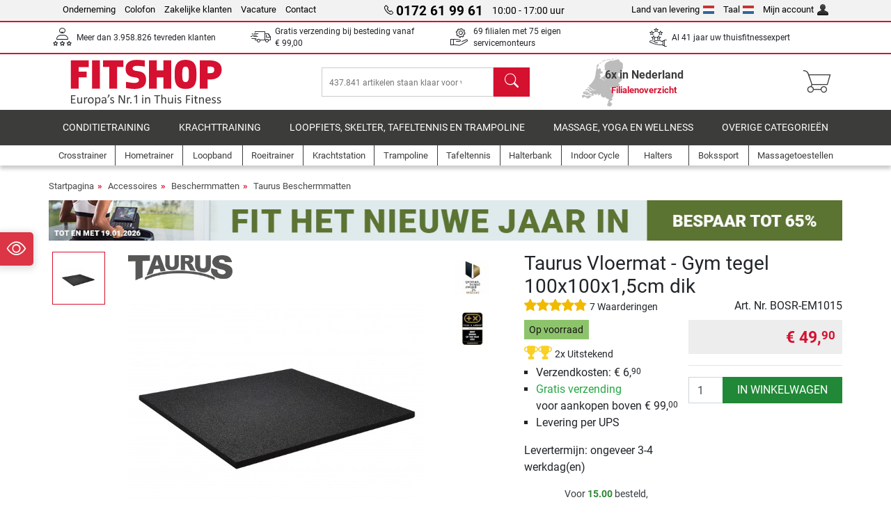

--- FILE ---
content_type: text/html; charset=UTF-8
request_url: https://www.fitshop.nl/taurus-vloermat-gym-tegel-100x100x1-5cm-dik-bosr-em1015
body_size: 22435
content:
<!DOCTYPE html>
<html lang="nl">
<head>
  
  <meta charset="utf-8"/>
  <meta name="viewport" content="width=device-width, initial-scale=1"/>
  <meta name="description" content="Bescherming voor je vloer tegen het zware gewicht van fitnessapparaten en gewichten"/>
  <meta name="author" content="Fitshop Group"/>
  <meta name="theme-color" content="#d51130"/>
  <meta name="robots" content="index,follow"/>

  <title>Taurus Vloermat - Gym tegel 100x100x1,5cm dik - Fitshop</title>

  <style media="screen">
    body {font:normal normal 400 1em/1.5 sans-serif;}
    #page {display:flex;flex-direction:column;min-height:100%;}
    main {flex:1;flex-basis:auto;} .svg-icon {width:1em;height:1em;}
    .d-none {display:none!important;} .img-fluid {max-width:100%;height:auto;}
  </style>

  <link rel="preconnect" href="https://www.googletagmanager.com"/>
  <link rel="preconnect" href="https://sbs.adsdefender.com"/>
  <link rel="preconnect" href="https://cdn.adsdefender.com"/>
  <link rel="preload" as="font" href="/assets/fonts/roboto-v30-latin-regular.woff2" type="font/woff2" crossorigin="anonymous"/>
  <link rel="preload" as="font" href="/assets/fonts/roboto-v30-latin-700.woff2" type="font/woff2" crossorigin="anonymous"/>
  <link rel="preload" as="font" href="/assets/fonts/iconfont.woff2" type="font/woff2" crossorigin="anonymous"/>
  <link rel="preload" as="image" href="/assets/images/shop/banner/510x80_banner_fit_nl_nl.jpg" fetchpriority="high" imagesrcset="/assets/images/shop/banner/510x80_banner_fit_nl_nl.jpg 510w, /assets/images/shop/banner/1470x100_banner_fit_nl_nl.jpg 1470w" imagesizes="100vw"/>
  <link rel="preload" as="image" href="https://resources.fitshop.com/bilder/bosrubber/BOSR-EM0515_250.jpg" fetchpriority="high" imagesrcset="https://resources.fitshop.com/bilder/bosrubber/BOSR-EM0515_250.jpg 250w, https://resources.fitshop.com/bilder/bosrubber/BOSR-EM0515_600.jpg 600w" imagesizes="(min-width: 380px) 600px, 250px"/>

  <link rel="canonical" href="https://www.fitshop.nl/taurus-vloermat-gym-tegel-100x100x1-5cm-dik-bosr-em1015"/>
  <link rel="alternate" hreflang="de-AT" href="https://www.fitshop.at/taurus-bodenschutzmatte-100-x-100-x-1-5-cm-bosr-em1015"/>
  <link rel="alternate" hreflang="en-AT" href="https://www.fitshop.at/en/taurus-rubber-floor-mat-100-x-100-x-1.5cm-bosr-em1015"/>
  <link rel="alternate" hreflang="fr-BE" href="https://www.fitshop.be/dalle-de-protection-taurus-100-x-100-x-1-5-cm-bosr-em1015"/>
  <link rel="alternate" hreflang="nl-BE" href="https://www.fitshop.be/nl/taurus-vloermat-gym-tegel-100x100x1-5cm-dik-bosr-em1015"/>
  <link rel="alternate" hreflang="de-CH" href="https://www.fitshop.ch/taurus-bodenschutzmatte-100-x-100-x-1-5-cm-bosr-em1015"/>
  <link rel="alternate" hreflang="fr-CH" href="https://www.fitshop.ch/fr/dalle-de-protection-taurus-100-x-100-x-1-5-cm-bosr-em1015"/>
  <link rel="alternate" hreflang="it-CH" href="https://www.fitshop.ch/it/tappetino-salvapavimento-taurus-100-x-100-x-1-5-cm-bosr-em1015"/>
  <link rel="alternate" hreflang="en-CZ" href="https://www.fitshop.cz/en/taurus-rubber-floor-mat-100-x-100-x-1.5cm-bosr-em1015"/>
  <link rel="alternate" hreflang="cs-CZ" href="https://www.fitshop.cz/ochranna-rohoz-taurus100-x-100-x-1-5-cm-bosr-em1015"/>
  <link rel="alternate" hreflang="de-DE" href="https://www.fitshop.de/taurus-bodenschutzmatte-100-x-100-x-1-5-cm-bosr-em1015"/>
  <link rel="alternate" hreflang="da-DK" href="https://www.fitshop.dk/taurus-gulvbeskyttelsesmaatte-100-x-100-x-1-5-cm-bosr-em1015"/>
  <link rel="alternate" hreflang="en-DK" href="https://www.fitshop.dk/en/taurus-rubber-floor-mat-100-x-100-x-1.5cm-bosr-em1015"/>
  <link rel="alternate" hreflang="en-ES" href="https://www.fitshop.es/en/taurus-rubber-floor-mat-100-x-100-x-1.5cm-bosr-em1015"/>
  <link rel="alternate" hreflang="es-ES" href="https://www.fitshop.es/esterilla-protectora-de-suelo-taurus-100-x-100-x-1-5-cm-bosr-em1015"/>
  <link rel="alternate" hreflang="sv-FI" href="https://www.fitshop.fi/se/taurus-golvskyddsmatta-100-x-100-x-1-5-cm-bosr-em1015"/>
  <link rel="alternate" hreflang="fi-FI" href="https://www.fitshop.fi/taurus-lattiansuojamatto-100-x-100-x-1-5-cm-bosr-em1015"/>
  <link rel="alternate" hreflang="en-FR" href="https://www.fitshop.fr/en/taurus-rubber-floor-mat-100-x-100-x-1.5cm-bosr-em1015"/>
  <link rel="alternate" hreflang="fr-FR" href="https://www.fitshop.fr/dalle-de-protection-taurus-100-x-100-x-1-5-cm-bosr-em1015"/>
  <link rel="alternate" hreflang="da-GL" href="https://www.fitshop.gl/taurus-gulvbeskyttelsesmaatte-100-x-100-x-1-5-cm-bosr-em1015"/>
  <link rel="alternate" hreflang="en-GL" href="https://www.fitshop.gl/en/taurus-rubber-floor-mat-100-x-100-x-1.5cm-bosr-em1015"/>
  <link rel="alternate" hreflang="en-IT" href="https://www.fitshop.it/en/taurus-rubber-floor-mat-100-x-100-x-1.5cm-bosr-em1015"/>
  <link rel="alternate" hreflang="it-IT" href="https://www.fitshop.it/tappetino-salvapavimento-taurus-100-x-100-x-1-5-cm-bosr-em1015"/>
  <link rel="alternate" hreflang="de-LI" href="https://www.fitshop.li/taurus-bodenschutzmatte-100-x-100-x-1-5-cm-bosr-em1015"/>
  <link rel="alternate" hreflang="fr-LI" href="https://www.fitshop.li/fr/dalle-de-protection-taurus-100-x-100-x-1-5-cm-bosr-em1015"/>
  <link rel="alternate" hreflang="de-LU" href="https://www.fitshop.lu/taurus-bodenschutzmatte-100-x-100-x-1-5-cm-bosr-em1015"/>
  <link rel="alternate" hreflang="fr-LU" href="https://www.fitshop.lu/fr/dalle-de-protection-taurus-100-x-100-x-1-5-cm-bosr-em1015"/>
  <link rel="alternate" hreflang="fr-NL" href="https://www.fitshop.nl/fr/dalle-de-protection-taurus-100-x-100-x-1-5-cm-bosr-em1015"/>
  <link rel="alternate" hreflang="nl-NL" href="https://www.fitshop.nl/taurus-vloermat-gym-tegel-100x100x1-5cm-dik-bosr-em1015"/>
  <link rel="alternate" hreflang="en-NO" href="https://www.fitshop.no/en/taurus-rubber-floor-mat-100-x-100-x-1.5cm-bosr-em1015"/>
  <link rel="alternate" hreflang="no-NO" href="https://www.fitshop.no/taurus-gulvbeskyttelsesmatte-100-x-100-x-1-5-cm-bosr-em1015"/>
  <link rel="alternate" hreflang="en-PL" href="https://www.fitshop.pl/en/taurus-rubber-floor-mat-100-x-100-x-1.5cm-bosr-em1015"/>
  <link rel="alternate" hreflang="pl-PL" href="https://www.fitshop.pl/mata-ochronna-taurus-100-x-100-x-1.5-cm-bosr-em1015"/>
  <link rel="alternate" hreflang="en-PT" href="https://www.fitshop.pt/taurus-rubber-floor-mat-100-x-100-x-1.5cm-bosr-em1015"/>
  <link rel="alternate" hreflang="es-PT" href="https://www.fitshop.pt/es/esterilla-protectora-de-suelo-taurus-100-x-100-x-1-5-cm-bosr-em1015"/>
  <link rel="alternate" hreflang="en-SE" href="https://www.fitshop.se/en/taurus-rubber-floor-mat-100-x-100-x-1.5cm-bosr-em1015"/>
  <link rel="alternate" hreflang="sv-SE" href="https://www.fitshop.se/taurus-golvskyddsmatta-100-x-100-x-1-5-cm-bosr-em1015"/>
  
  <link rel="stylesheet" href="/assets/css/shop/bootstrap-4.6.2.min.css?v=26.1.6"/>
  <link rel="stylesheet" href="/assets/css/shop/iconfont.min.css?v=26.1.6"/>
  
  
  <link rel="stylesheet" href="/assets/css/shop/structure.min.css?v=26.1.6"/>
  <link rel="stylesheet" href="/assets/css/shop/header.min.css?v=26.1.6"/>
  <link rel="stylesheet" href="/assets/css/shop/product.min.css?v=26.1.6"/>
  <link rel="stylesheet" href="/assets/css/shop/footer.min.css?v=26.1.6"/>
  <link rel="stylesheet" href="/assets/css/shop/cookieconsent-3.1.0.min.css?v=26.1.6"/>
  

  <!--[if lte IE 9]>
    <link rel="stylesheet" href="/assets/css/shop/bootstrap-4.6.0-ie9.min.css?v=26.1.6"/>
    <link rel="stylesheet" href="/assets/css/shop/ie9-fixes.min.css?v=26.1.6"/>
  <![endif]-->

  
  <meta property="og:type" content="website"/>
  <meta property="og:site_name" content="Fitshop"/>
  <meta property="og:title" content="Taurus Vloermat - Gym tegel 100x100x1,5cm dik - Fitshop"/>
  <meta property="og:description" content="Bescherming voor je vloer tegen het zware gewicht van fitnessapparaten en gewichten"/>
  <meta property="og:url" content="https://www.fitshop.nl/taurus-vloermat-gym-tegel-100x100x1-5cm-dik-bosr-em1015"/>
  <meta property="og:image" content="https://resources.fitshop.com/bilder/bosrubber/BOSR-EM0515_600.jpg"/>


  <link rel="icon" href="/assets/images/shop/fav/favicon-fitshop.ico" sizes="48x48"/>
  <link rel="icon" href="/assets/images/shop/fav/favicon-fitshop.svg" type="image/svg+xml"/>
  <link rel="apple-touch-icon" href="/assets/images/shop/fav/apple-touch-icon-fitshop.png"/>
  <link rel="manifest" href="/manifest.json"/>

  
  <script>
    window.dataLayer = window.dataLayer || [];
    window.uetq = window.uetq || [];
    function gtag() {
      dataLayer.push(arguments);
    }
    gtag('consent', 'default', {
      ad_storage: 'denied',
      ad_personalization: 'denied',
      ad_user_data: 'denied',
      analytics_storage: 'denied'
    });
    uetq.push('consent', 'default', {
      ad_storage: 'denied'
    });
  </script>
  <!-- Google Tag Manager -->
  <script>/*<![CDATA[*/(function(w,d,s,l,i){w[l]=w[l]||[];w[l].push({'gtm.start':
  new Date().getTime(),event:'gtm.js'});var f=d.getElementsByTagName(s)[0],
  j=d.createElement(s),dl=l!='dataLayer'?'&l='+l:'';j.async=true;j.src=
  'https://www.googletagmanager.com/gtm.js?id='+i+dl;f.parentNode.insertBefore(j,f);
  })(window,document,'script','dataLayer','GTM-WT26BNT');/*]]>*/</script>
  <!-- End Google Tag Manager -->


</head>
<body>
  
  <!-- Google Tag Manager (noscript) -->
  <noscript><iframe src="https://www.googletagmanager.com/ns.html?id=GTM-WT26BNT" height="0" width="0" style="display:none;visibility:hidden"></iframe></noscript>
  <!-- End Google Tag Manager (noscript) -->

  <div id="page" class="has-skyscraper">
    
  <header id="header">
    
  

    
  <div id="header-top" class="position-relative d-none d-lg-block-header">
    <div id="header-top-content" class="container">
      <div class="d-flex">
        <div class="flex-fill left">
          <ul>
            <li><a href="/over-fitshop">Onderneming</a></li>
            <li><a href="/impressum">Colofon</a></li>
            <li><a href="/professionele-fitness-inrichting">Zakelijke klanten</a></li>
            <li><a href="/vacature">Vacature</a></li>
            <li><a href="/contact/form">Contact</a></li>
          </ul>
        </div>
        <div class="flex-fill position-relative center hotline">
          <a class="hotline-toggle" id="hotline-toggle" href="#">
            <i class="icon-phone"></i>
            <strong>0172 61 99 61</strong>
            <span>
               10:00 - 17:00 uur
            </span>
          </a>
          
  <div class="hotline-popup sidebar-box text-left" id="hotline-popup">
    <div class="sidebar-box-heading m-0 pr-3">
      Informatie en bestellijn
      <i class="popup-close cursor-pointer icon-cross float-right"></i>
    </div>
    <div class="sidebar-box-content mt-0 p-3">
      <p class="mb-0 font-weight-bold">
        <i class="icon-phone"></i>
        <a href="tel:0172619961">0172 61 99 61</a>
      </p>
      <p class="font-weight-bold">
        <i class="icon-mail"></i>
        <a href="mailto:info@fitshop.nl">info@fitshop.nl</a>
      </p>
      <table class="hotline-open">
        <tr class="hotline-open-hours">
          <td class="align-top pr-2">Ma - Vr:</td>
          <td>
             09:00 - 17:00 uur
            
          </td>
        </tr><tr class="hotline-open-hours">
          <td class="align-top pr-2">Za:</td>
          <td>
             10:00 - 17:00 uur
            
          </td>
        </tr>
      </table>
    </div>
    
  </div>

        </div>
        <div class="flex-fill position-relative right">
          <ul>
            <li><a href="/fitshop-group-in-europa" title="Leverland veranderen">Land van levering<img width="16" height="12" src="/assets/images/shop/country/nl.svg" alt="Land nl" loading="lazy"/></a></li>
            <li class="left">
              <a class="language-toggle" id="language-toggle" href="#" title="Taal veranderen">Taal<img width="16" height="12" src="/assets/images/shop/country/nl.svg" alt="Taal nl" loading="lazy"/></a>
              
  <div class="language-switch-box sidebar-box" id="language-switch-box">
    <div class="sidebar-box-heading m-0 pr-3">
      Taal veranderen
      <i class="popup-close cursor-pointer icon-cross float-right"></i>
    </div>
    <div class="sidebar-box-content mt-0 p-0">
      <form method="post" action="/taurus-vloermat-gym-tegel-100x100x1-5cm-dik-bosr-em1015" id="form-language-switch">
        <input type="hidden" value="nl" name="language"/>
        <ul class="list-none row">
          <li data-lang="en" class="language col-6 p-2 cursor-pointer">
            <img class="border" width="36" height="24" src="/assets/images/shop/country/en.svg" alt="Taal en" loading="lazy"/>
            <span>english</span>
          </li><li data-lang="fr" class="language col-6 p-2 cursor-pointer">
            <img class="border" width="36" height="24" src="/assets/images/shop/country/fr.svg" alt="Taal fr" loading="lazy"/>
            <span>français</span>
          </li><li data-lang="nl" class="language col-6 p-2 active cursor-pointer">
            <img class="border" width="36" height="24" src="/assets/images/shop/country/nl.svg" alt="Taal nl" loading="lazy"/>
            <span>nederlands</span>
          </li>
        </ul>
      </form>
    </div>
  </div>

            </li>
            <li><a href="/user/register" title="Mijn account">Mijn account<img width="16" height="16" src="/assets/icons/user_silhouette.png" alt="icon silhouette" loading="lazy"/></a></li>
          </ul>
        </div>
      </div>
    </div>
  </div>

    
  <div id="header-trust" class="transition">
    <div id="header-trust-carousel" class="d-lg-none carousel slide" data-ride="carousel" data-interval="3000">
      <ul class="carousel-inner d-flex align-items-center h-100 m-0 px-1 text-center">
        
        <li class="carousel-item active">Meer dan 3.958.826 tevreden klanten</li>
        <li class="carousel-item"><a class="link-unstyled" href="/bezorgen-en-verzendkosten">Gratis verzending bij besteding vanaf <span class="text-nowrap">€ 99,00</span></a></li>
        
        <li class="carousel-item">69 filialen met 75 eigen servicemonteurs</li>
        
        
        
        
        <li class="carousel-item">Al 41 jaar uw thuisfitnessexpert</li>
      </ul>
    </div>

    <div id="header-trust-content" class="container d-none d-lg-block-header">
      <div class="row justify-content-between">
        <div class="col align-self-center trust-icon"><i class="icon-customers"></i> Meer dan 3.958.826 tevreden klanten
        </div>
        <div class="col align-self-center trust-icon"><i class="icon-delivery"></i><a class="link-unstyled" href="/bezorgen-en-verzendkosten"> Gratis verzending bij besteding vanaf <span class="text-nowrap">€ 99,00</span></a>
        </div>
        
        <div class="col align-self-center trust-icon"><i class="icon-service"></i> 69 filialen met 75 eigen servicemonteurs</div>
        
        
        <div class="col align-self-center trust-icon d-none d-xxl-block-header"><i class="icon-products"></i> 437.841 artikelen staan klaar voor verzending</div>
        
        
        <div class="col align-self-center trust-icon"><i class="icon-ratings"></i> Al 41 jaar uw thuisfitnessexpert</div>
      </div>
    </div>
  </div>

    
  <div id="header-main-content" class="container d-table">
    <div class="d-table-row">
      <div id="header-nav-toggle" class="cell-menu d-table-cell d-lg-none-header py-1 text-center" title="Menu">
        <i class="icon-menu"></i>
      </div>

      <div class="cell-logo d-table-cell align-middle text-left">
        <a href="/" title="Fitshop">
          <img class="transition img-fixed" width="280" height="70" src="/assets/images/shop/header/logo-fitshop-nl-color.svg" alt="Fitshop Logo" loading="lazy"/>
        </a>
      </div>

      <div class="cell-search d-table-cell align-middle text-center">
        <form id="form-search" method="post" action="/article/search">
          <div class="d-flex">
            <div class="search-input flex-grow-1">
              <input class="transition" id="search" type="text" name="search" autocomplete="off" placeholder="437.841 artikelen staan klaar voor verzending"/>
              <label class="sr-only" for="search">Zoeken</label>
              <button class="d-none transition" id="search-clear-button" type="button" title="verwijderen">
                <i class="icon-cross"></i>
              </button>
            </div>
            <button class="transition" id="search-button" type="submit" title="Zoeken">
              <i class="icon-search d-none d-lg-inline"></i>
              <i class="icon-caret-right d-lg-none"></i>
            </button>
          </div>
          <div id="search-suggestions" class="proposed-results"></div>
        </form>
      </div>

      <div class="cell-stores stores-nl d-none d-lg-table-cell-header text-center">
        <a href="/filialenoverzicht" title="Filialenoverzicht">
          
          <strong>
            <span class="stores-count">6x in Nederland</span>
            <span class="stores-finder">Filialenoverzicht</span>
          </strong>
        </a>
      </div>

      <div class="cell-cart d-table-cell align-middle text-right">
        <a class="btn btn-link px-1 position-relative d-none d-xs-inline-block d-lg-none-header" href="/filialenoverzicht" title="Filialenoverzicht">
          <i class="icon-marker"></i>
          <span class="store-count">69x</span>
        </a>
        <a class="btn btn-link px-1 d-lg-none-header" id="header-search" href="#" title="Zoeken">
          <i class="icon-search"></i>
        </a>
        <a class="btn btn-link pl-1 pr-3 position-relative" id="header-cart" href="/shopcart/show" title="Winkelmand">
          <i class="icon-basket"></i>
          
        </a>
        
      </div>
    </div>
  </div>

    
  <nav id="header-nav" class="container d-none d-lg-block-header">
    <div id="header-nav-main" class="d-none d-lg-block-header transition">
      <div class="container">
        <div class="row">
          <ul class="col-12">
            <li>
              <a class="transition" href="/conditietraining" title="Conditietraining">Conditietraining</a>
            </li><li>
              <a class="transition" href="/krachttraining" title="Krachttraining">Krachttraining</a>
            </li><li>
              <a class="transition" href="/loopfiets-skelter-tafeltennis-en-trampoline" title="Loopfiets, skelter, tafeltennis en trampoline">Loopfiets, skelter, tafeltennis en trampoline</a>
            </li><li>
              <a class="transition" href="/massage-yoga-en-wellness" title="Massage, yoga en wellness">Massage, yoga en wellness</a>
            </li><li>
              <a class="transition" href="/specials/misc" title="Overige categorieën">Overige categorieën</a>
            </li>
          </ul>
        </div>
      </div>
    </div>

    <div id="header-nav-sub" class="container">
      <div class="row">
        <ul class="main-nav d-lg-none-header">
          <li><a class="nav-icon" href="/"><i class="icon-home"></i><span class="sr-only">Startpagina</span></a></li>
          <li class="active"><a class="nav-icon" href="#"><i class="icon-categories"></i><span class="sr-only">Categorie</span></a></li>
          <li><a class="nav-icon" href="/bezorgen-en-verzendkosten"><i class="icon-shipping"></i><span class="sr-only">Verzendkosten</span></a></li>
          <li><a class="nav-icon" href="/filialenoverzicht"><i class="icon-marker"></i><span class="sr-only">Filialen</span></a></li>
          <li><a class="nav-icon" href="/over-fitshop"><i class="icon-company"></i><span class="sr-only">Onderneming</span></a></li>
          <li><a class="nav-icon" href="/contact/form"><i class="icon-contact"></i><span class="sr-only">Contact</span></a></li>
          <li><a class="nav-icon" href="/user/register"><i class="icon-account"></i><span class="sr-only">Log-in</span></a></li>
          <li><a class="nav-icon" href="#" id="nav-language-toggle"><i class="icon-language"></i><span class="sr-only">Taal veranderen</span></a></li>
        </ul>
        <div class="sub-nav d-table-cell d-lg-none-header position-relative">
          <ul>
            <li>
              
                <a class="nav-main-link closed" href="/conditietraining"><span>Conditietraining</span></a>
                <ul class="d-none">
                  <li><a class="nav-link" href="/crosstrainer" title="Crosstrainer">Crosstrainer</a>
                  </li><li><a class="nav-link" href="/loopband" title="Loopband">Loopband</a>
                  </li><li><a class="nav-link" href="/roeitrainer" title="Roeitrainer">Roeitrainer</a>
                  </li><li><a class="nav-link" href="/hometrainer" title="Hometrainer">Hometrainer</a>
                  </li><li><a class="nav-link" href="/ligfietsen" title="Ligfietsen">Ligfietsen</a>
                  </li><li><a class="nav-link" href="/indoor-cycle" title="Indoor Cycle">Indoor Cycle</a>
                  </li><li><a class="nav-link" href="/smart-bikes" title="Smart Bikes">Smart Bikes</a>
                  </li><li><a class="nav-link" href="/minitrampolines" title="Minitrampolines">Minitrampolines</a>
                  </li><li><a class="nav-link" href="/fietstrainer" title="Fietstrainer">Fietstrainer</a>
                  </li><li><a class="nav-link" href="/stepper" title="Stepper">Stepper</a>
                  </li><li><a class="nav-link" href="/bokssport" title="Bokssport">Bokssport</a>
                  </li><li><a class="nav-link" href="/nordic-walking" title="Nordic Walking">Nordic Walking</a>
                  </li><li><a class="nav-link" href="/sporthorloges" title="Sporthorloges">Sporthorloges</a>
                  </li>
                </ul>
              
            </li><li>
              
                <a class="nav-main-link closed" href="/krachttraining"><span>Krachttraining</span></a>
                <ul class="d-none">
                  <li><a class="nav-link" href="/krachtstation" title="Krachtstation">Krachtstation</a>
                  </li><li><a class="nav-link" href="/halterbank" title="Halterbank">Halterbank</a>
                  </li><li><a class="nav-link" href="/squatrek" title="Squatrek">Squatrek</a>
                  </li><li><a class="nav-link" href="/halters" title="Halters">Halters</a>
                  </li><li><a class="nav-link" href="/halterschijven" title="Halterschijven">Halterschijven</a>
                  </li><li><a class="nav-link" href="/halterstangen" title="Halterstangen">Halterstangen</a>
                  </li><li><a class="nav-link" href="/functional-training" title="Functional training">Functional training</a>
                  </li><li><a class="nav-link" href="/buiktrainers-en-rugtrainers" title="Buiktrainers en rugtrainers">Buiktrainers en rugtrainers</a>
                  </li><li><a class="nav-link" href="/spierstimulatie-ems-training" title="Spierstimulatie / EMS-training">Spierstimulatie / EMS-training</a>
                  </li><li><a class="nav-link" href="/trilplaten" title="Trilplaten">Trilplaten</a>
                  </li><li><a class="nav-link" href="/professioneel-krachtstation" title="Professioneel krachtstation">Professioneel krachtstation</a>
                  </li><li><a class="nav-link" href="/optrekstangen" title="Optrekstangen">Optrekstangen</a>
                  </li><li><a class="nav-link" href="/accessoires-voor-krachttraining" title="Accessoires voor krachttraining">Accessoires voor krachttraining</a>
                  </li><li><a class="nav-link" href="/krachttraining-accessoires" title="Krachttraining accessoires">Krachttraining accessoires</a>
                  </li>
                </ul>
              
            </li><li>
              
                <a class="nav-main-link closed" href="/loopfiets-skelter-tafeltennis-en-trampoline"><span>Loopfiets, skelter, tafeltennis en trampoline</span></a>
                <ul class="d-none">
                  <li><a class="nav-link" href="/tafeltennis" title="Tafeltennis">Tafeltennis</a>
                  </li><li><a class="nav-link" href="/trampoline" title="Trampoline">Trampoline</a>
                  </li><li><a class="nav-link" href="/slackline" title="Slackline">Slackline</a>
                  </li><li><a class="nav-link" href="/speelvoertuigen" title="Speelvoertuigen">Speelvoertuigen</a>
                  </li><li><a class="nav-link" href="/skelter-go-karts" title="Skelter &amp; Go-Karts">Skelter & Go-Karts</a>
                  </li><li><a class="nav-link" href="/outdoor-speeltoestellen" title="Outdoor speeltoestellen">Outdoor speeltoestellen</a>
                  </li><li><a class="nav-link" href="/voetbaldoelen-en-accessoires" title="Voetbaldoelen en accessoires">Voetbaldoelen en accessoires</a>
                  </li><li><a class="nav-link" href="/zwembadjes-en-accessoires" title="Zwembadjes en accessoires">Zwembadjes en accessoires</a>
                  </li><li><a class="nav-link" href="/tafelvoetbal-kickertafels" title="Tafelvoetbal / Kickertafels">Tafelvoetbal / Kickertafels</a>
                  </li><li><a class="nav-link" href="/basketbalringen" title="Basketbalringen">Basketbalringen</a>
                  </li><li><a class="nav-link" href="/indoor-speeltoestellen" title="Indoor-speeltoestellen">Indoor-speeltoestellen</a>
                  </li><li><a class="nav-link" href="/airtrack" title="Airtrack">Airtrack</a>
                  </li><li><a class="nav-link" href="/dartsport" title="Dartsport">Dartsport</a>
                  </li><li><a class="nav-link" href="/pickleball" title="Pickleball">Pickleball</a>
                  </li>
                </ul>
              
            </li><li>
              
                <a class="nav-main-link closed" href="/massage-yoga-en-wellness"><span>Massage, yoga en wellness</span></a>
                <ul class="d-none">
                  <li><a class="nav-link" href="/spierstimulatie-ems-training" title="Spierstimulatie / EMS-training">Spierstimulatie / EMS-training</a>
                  </li><li><a class="nav-link" href="/trilplaten" title="Trilplaten">Trilplaten</a>
                  </li><li><a class="nav-link" href="/massagestoel" title="Massagestoel">Massagestoel</a>
                  </li><li><a class="nav-link" href="/massagetoestellen" title="Massagetoestellen">Massagetoestellen</a>
                  </li><li><a class="nav-link" href="/yogamatten-gymnastiekmatten" title="Yogamatten &amp; gymnastiekmatten">Yogamatten & gymnastiekmatten</a>
                  </li><li><a class="nav-link" href="/evenwicht-en-coordinatie" title="Evenwicht en coördinatie">Evenwicht en coördinatie</a>
                  </li><li><a class="nav-link" href="/fasciatraining-massage" title="Fasciatraining &amp; massage">Fasciatraining & massage</a>
                  </li><li><a class="nav-link" href="/weegschalen" title="Weegschalen">Weegschalen</a>
                  </li><li><a class="nav-link" href="/lichttherapie" title="Lichttherapie">Lichttherapie</a>
                  </li><li><a class="nav-link" href="/recovery_regeneration" title="Recovery_regeneration">Recovery_regeneration</a>
                  </li>
                </ul>
              
            </li><li>
              
                <a class="nav-main-link closed" href="/specials/misc"><span>Overige categorieën</span></a>
                
              
            </li>
          </ul>
          <form class="position-absolute bg-white" id="nav-language" method="post" action="/taurus-vloermat-gym-tegel-100x100x1-5cm-dik-bosr-em1015">
            <div class="p-2 font-weight-bold">Taal veranderen</div>
            <ul class="nav-language">
              <li>
                <button class="btn btn-link d-block" type="submit" name="language" value="en">
                  <img class="border" width="36" height="24" src="/assets/images/shop/country/en.svg" alt="Taal en" loading="lazy"/>
                  <span class="pl-2">english</span>
                </button>
              </li><li>
                <button class="btn btn-link d-block" type="submit" name="language" value="fr">
                  <img class="border" width="36" height="24" src="/assets/images/shop/country/fr.svg" alt="Taal fr" loading="lazy"/>
                  <span class="pl-2">français</span>
                </button>
              </li><li class="active">
                <button class="btn btn-link d-block" type="submit" name="language" value="nl">
                  <img class="border" width="36" height="24" src="/assets/images/shop/country/nl.svg" alt="Taal nl" loading="lazy"/>
                  <span class="pl-2">nederlands</span>
                </button>
              </li>
            </ul>
          </form>
        </div>
        <ul class="sub-nav col-lg d-none d-lg-flex-header">
          <li><a class="nav-icon" href="/crosstrainer" title="Crosstrainer"><div>
              <img width="45" height="45" src="/assets/images/shop/header/nav/crosstrainer.svg" alt="Icon Crosstrainer" loading="lazy"/>
              <span>Crosstrainer</span></div></a>
          </li><li><a class="nav-icon" href="/hometrainer" title="Hometrainer"><div>
              <img width="45" height="45" src="/assets/images/shop/header/nav/ergometer.svg" alt="Icon Hometrainer" loading="lazy"/>
              <span>Hometrainer</span></div></a>
          </li><li><a class="nav-icon" href="/loopband" title="Loopband"><div>
              <img width="45" height="45" src="/assets/images/shop/header/nav/laufbaender.svg" alt="Icon Loopband" loading="lazy"/>
              <span>Loopband</span></div></a>
          </li><li><a class="nav-icon" href="/roeitrainer" title="Roeitrainer"><div>
              <img width="45" height="45" src="/assets/images/shop/header/nav/rudergeraete.svg" alt="Icon Roeitrainer" loading="lazy"/>
              <span>Roeitrainer</span></div></a>
          </li><li><a class="nav-icon" href="/krachtstation" title="Krachtstation"><div>
              <img width="45" height="45" src="/assets/images/shop/header/nav/kraftstationen.svg" alt="Icon Krachtstation" loading="lazy"/>
              <span>Krachtstation</span></div></a>
          </li><li><a class="nav-icon" href="/trampoline" title="Trampoline"><div>
              <img width="45" height="45" src="/assets/images/shop/header/nav/trampoline.svg" alt="Icon Trampoline" loading="lazy"/>
              <span>Trampoline</span></div></a>
          </li><li><a class="nav-icon" href="/tafeltennis" title="Tafeltennis"><div>
              <img width="45" height="45" src="/assets/images/shop/header/nav/tischtennis.svg" alt="Icon Tafeltennis" loading="lazy"/>
              <span>Tafeltennis</span></div></a>
          </li><li><a class="nav-icon" href="/halterbank" title="Halterbank"><div>
              <img width="45" height="45" src="/assets/images/shop/header/nav/hantelbaenke.svg" alt="Icon Halterbank" loading="lazy"/>
              <span>Halterbank</span></div></a>
          </li><li><a class="nav-icon" href="/indoor-cycle" title="Indoor Cycle"><div>
              <img width="45" height="45" src="/assets/images/shop/header/nav/indoorcycles.svg" alt="Icon Indoor Cycle" loading="lazy"/>
              <span>Indoor Cycle</span></div></a>
          </li><li><a class="nav-icon" href="/halters" title="Halters"><div>
              <img width="45" height="45" src="/assets/images/shop/header/nav/hanteln.svg" alt="Icon Halters" loading="lazy"/>
              <span>Halters</span></div></a>
          </li><li><a class="nav-icon" href="/bokssport" title="Bokssport"><div>
              <img width="45" height="45" src="/assets/images/shop/header/nav/boxsport.svg" alt="Icon Bokssport" loading="lazy"/>
              <span>Bokssport</span></div></a>
          </li><li><a class="nav-icon" href="/massagetoestellen" title="Massagetoestellen"><div>
              <img width="45" height="45" src="/assets/images/shop/header/nav/massagegeraete.svg" alt="Icon Massagetoestellen" loading="lazy"/>
              <span>Massagetoestellen</span></div></a>
          </li>
        </ul>
      </div>
    </div>
  </nav>

  </header>


    <main id="content">
      
  

      <div id="content-main" class="container">
        <div id="content-wrapper">
          
  
  
    <ul class="breadcrumbs d-inline-block">
      <li class="d-none d-md-inline-block">
        <a href="/" title="Startpagina">Startpagina</a>
      </li><li class="d-none d-md-inline-block">
        <a href="/accessoires" title="Accessoires">Accessoires</a>
      </li><li class="d-none d-md-inline-block">
        <a href="/beschermmatten" title="Beschermmatten">Beschermmatten</a>
      </li><li>
        <a href="/taurus-beschermmatten" title="Taurus Beschermmatten">Taurus Beschermmatten</a>
      </li>
    </ul>
    
    <script type="application/ld+json">{"@context":"https://schema.org","@type":"BreadcrumbList","itemListElement":[{"@type":"ListItem","position":1,"name":"Accessoires","item":"https://www.fitshop.nl/accessoires"},{"@type":"ListItem","position":2,"name":"Beschermmatten","item":"https://www.fitshop.nl/beschermmatten"},{"@type":"ListItem","position":3,"name":"Taurus Beschermmatten","item":"https://www.fitshop.nl/taurus-beschermmatten"}]}</script>
  

  
  
  <div class="promo-banners mb-3">
    
  

    
      <div class="promo-banner text-center">
        <a href="/promotion/fit-het-nieuwe-jaar-in">
          <picture>
            <source media="(max-width: 767px)" srcset="/assets/images/shop/banner/510x80_banner_fit_nl_nl.jpg" width="510" height="80"/>
            <source media="(min-width: 768px)" srcset="/assets/images/shop/banner/1470x100_banner_fit_nl_nl.jpg" width="1470" height="100"/>
            <img class="img-fluid" src="/assets/images/shop/banner/1470x100_banner_fit_nl_nl.jpg" alt="promo-banner" loading="eager" width="1470" height="100"/>
          </picture>
        </a>
      </div>
    
  </div>


  <script type="application/ld+json">{"@context":"https://schema.org","@type":"Product","name":"Taurus Vloermat - Gym tegel 100x100x1,5cm dik","url":"https://www.fitshop.nl/taurus-vloermat-gym-tegel-100x100x1-5cm-dik-bosr-em1015","image":["https://resources.fitshop.com/bilder/bosrubber/BOSR-EM0515_600.jpg","https://resources.fitshop.com/bilder/taurus/brand-award/german-brand-award-2024_600.jpg","https://resources.fitshop.com/bilder/taurus/brand-award/taurus-brand-award-2023_en_600.jpg"],"description":"Met de Taurus Vloermat - Gym tegel 100x100x1,5cm dik bescherm je je vloer optimaal tegen het zware gewicht van fitnessapparaten en gewichten, zodat de vloer niet beschadigd raakt. De mat is makkelijk te plaatsen en glijdt niet weg tijdens het trainen","sku":"BOSR-EM1015","mpn":"","gtin13":"4251294118438 ","brand":{"@type":"Brand","name":"Taurus"},"offers":{"@type":"Offer","url":"https://www.fitshop.nl/taurus-vloermat-gym-tegel-100x100x1-5cm-dik-bosr-em1015","priceCurrency":"EUR","price":"49.90","itemCondition":"https://schema.org/NewCondition","availability":"https://schema.org/InStock","shippingDetails":{"@type":"OfferShippingDetails","shippingRate":{"@type":"MonetaryAmount","value":"6.90","currency":"EUR"},"shippingDestination":{"@type":"DefinedRegion","addressCountry":"NL"}}},"aggregateRating":{"@type":"AggregateRating","reviewCount":7,"ratingValue":5}}</script>
  <script>const jsonProductStrings = {"priceString":"Nu","priceOriginalString":"Laatste prijs","priceOldString":"Laatste prijs","priceOld30String":"30 dagen beste prijs","priceOld30StringDiscount":"30 dagen beste prijs","priceRrpString":"Adviesprijs","pricePromoString":"Vandaag","save":"U bespaart","shipping":"Verzendkosten","forwarderInfo":"Onze levering per vrachtwagen garandeert een kostenvrije levering tot de stoep.","voucherCode":"Waardeboncode","voucherDateEnd":"geldig tot en met {DATUM}","priceFrom":"vanaf "}</script>
  <script>const jsonProductInfo = {"BOSR-EM1015":{"sku":"BOSR-EM1015","price":4990,"priceString":"€ 49,90","priceOld":null,"priceOldString":"","priceOld30":null,"priceOld30String":"","priceRrp":0,"priceRrpString":"","priceOriginal":0,"priceOriginalString":"","priceFinance":null,"priceFinanceString":"","priceType":"uvp","discount":null,"discountString":"","shipping":690,"shippingString":"€ 6,90","shippingType":"paket","shippingTypeString":"Levering per UPS","shippingDuration":"Levertermijn: ongeveer 3-4 werkdag(en)","shippingFreeThreshold":9900,"shippingFreeThresholdString":"<span class=\"text-success\">Gratis verzending</span><br/> voor aankopen boven € 99,<sup>00</sup>","shoppingCounter":"<span class=\"d-flex align-items-center\"><span class=\"pr-2\"><img width=\"50\" height=\"23\" src=\"/assets/images/shop/delivery/truck_small.png\" alt=\"delivery truck\" loading=\"lazy\" /></span><span class=\"text-dark\">Voor <span>15.00</span> besteld, <span>dinsdag</span> in huis! (levering in doos). </span></span>","available":true,"stock":"available","stockString":"Op voorraad","stockStringShort":"Op voorraad","lastInStock":false,"active":true,"condition":"new","promotion":false,"promotionCode":"","promotionDateEnd":"","promotionDiscount":"","promotionDiscountString":"","promotionPage":false,"attributes":[],"productGuarantee":[],"productPriceOption":[],"productPriceAddon":[{"id":0,"sku":"BOSR-KIT","name":"Rubbervloer lijm / kit voor rubberen matten en tegels","attribute":"","image":"/bosrubber/BOSR-KIT/Bos_RubberMS-Polymer1_75.jpg","url":"/rubbervloer-lijm-kit-voor-rubberen-matten-en-tegels-bosr-kit","price":1500,"priceString":"+€ 15,00","priceOld":1999,"priceOldString":"€ 19,99"},{"id":1,"sku":"BOSR-CLEANER","name":"Rubbervloer Cleaner schoonmaakmiddel voor rubberen vloeren","attribute":"","image":"/bosrubber/BOSR-CLEANER/Sport-Floor-Cleaner_75.jpg","url":"/rubbervloer-cleaner-schoonmaakmiddel-voor-rubberen-vloeren-bosr-cleaner","price":2000,"priceString":"+€ 20,00","priceOld":2199,"priceOldString":"€ 21,99"}]}}</script>

  <div class="product-detail">
    
    

    <div class="row mb-4">
      <div class="col-lg-7">
        
  <div id="product-images-slider" class="carousel slide" data-ride="carousel" data-interval="0">
    <div class="row">
      <div class="col-xl-2 order-2 order-xl-1">
        <ol class="thumbnails carousel-indicators mt-1 mt-xl-0">
          
            
            <li data-target="#product-images-slider" data-slide-to="0" class="image-thumb active">
              <span class="img-v-mid"><img class="lazyload mini" width="75" height="75" data-src="https://resources.fitshop.com/bilder/bosrubber/BOSR-EM0515_75.jpg" src="https://resources.fitshop.com/bilder/_placeholder/placeholder.svg" alt="Taurus Vloermat - Gym tegel 100x100x1,5cm dik Productfoto"/>
              </span>
              
            </li>
            
            
            
            
        </ol>
      </div>

      <div class="col-xl-8 order-1 order-xl-2">
        <div class="carousel-inner text-center">
          
            
            
            <div class="carousel-item active">
              <a class="image-click lightbox lightbox-gallery-product" href="https://resources.fitshop.com/bilder/bosrubber/BOSR-EM0515_1600.jpg">
                <span class="img-v-mid"><img width="600" height="600" src="https://resources.fitshop.com/bilder/bosrubber/BOSR-EM0515_250.jpg" alt="Taurus Vloermat - Gym tegel 100x100x1,5cm dik Productfoto" loading="eager" class="img-fluid" srcset="https://resources.fitshop.com/bilder/bosrubber/BOSR-EM0515_250.jpg 250w, https://resources.fitshop.com/bilder/bosrubber/BOSR-EM0515_600.jpg 600w" sizes="(min-width: 380px) 600px, 250px"/></span>
              </a>
            </div>
          
            
            
            
          
            
            
            
          
          <div class="carousel-item">
            <a class="image-click lightbox lightbox-gallery-product" href="https://resources.fitshop.com/bilder/taurus/brand-award/german-brand-award-2024_1600.jpg">
              <span class="img-v-mid"><img class="lazyload img-fluid" width="600" height="600" src="https://resources.fitshop.com/bilder/_placeholder/placeholder.svg" data-src="https://resources.fitshop.com/bilder/taurus/brand-award/german-brand-award-2024_600.jpg" data-srcset="https://resources.fitshop.com/bilder/taurus/brand-award/german-brand-award-2024_250.jpg 250w, https://resources.fitshop.com/bilder/taurus/brand-award/german-brand-award-2024_600.jpg 600w" data-sizes="(max-width: 360px) 250px, 600px" alt="Taurus Vloermat - Gym tegel 100x100x1,5cm dik Awards"/></span>
            </a>
          </div><div class="carousel-item">
            <a class="image-click lightbox lightbox-gallery-product" href="https://resources.fitshop.com/bilder/taurus/brand-award/taurus-brand-award-2023_en_1600.jpg">
              <span class="img-v-mid"><img class="lazyload img-fluid" width="600" height="600" src="https://resources.fitshop.com/bilder/_placeholder/placeholder.svg" data-src="https://resources.fitshop.com/bilder/taurus/brand-award/taurus-brand-award-2023_en_600.jpg" data-srcset="https://resources.fitshop.com/bilder/taurus/brand-award/taurus-brand-award-2023_en_250.jpg 250w, https://resources.fitshop.com/bilder/taurus/brand-award/taurus-brand-award-2023_en_600.jpg 600w" data-sizes="(max-width: 360px) 250px, 600px" alt="Taurus Vloermat - Gym tegel 100x100x1,5cm dik Awards"/></span>
            </a>
          </div>
        </div>
        

        
  <span class="product-brand">
    <a href="/taurus" title="Taurus">
      <img src="https://resources.fitshop.com/bilder/taurus/taurus_t.png" alt="Taurus Logo" loading="lazy" width="250" height="60"/>
    </a>
  </span>

      </div>

      <div class="col-xl-2 order-3">
        <ol class="awards carousel-indicators">
          <li data-target="#product-images-slider" data-slide-to="1">
            <span class="img-v-mid"><img class="lazyload mini" width="75" height="75" data-src="https://resources.fitshop.com/bilder/taurus/brand-award/german-brand-award-2024_75.jpg" src="https://resources.fitshop.com/bilder/_placeholder/placeholder.svg" alt="Taurus Vloermat - Gym tegel 100x100x1,5cm dik Awards"/></span>
          </li><li data-target="#product-images-slider" data-slide-to="2">
            <span class="img-v-mid"><img class="lazyload mini" width="75" height="75" data-src="https://resources.fitshop.com/bilder/taurus/brand-award/taurus-brand-award-2023_en_75.jpg" src="https://resources.fitshop.com/bilder/_placeholder/placeholder.svg" alt="Taurus Vloermat - Gym tegel 100x100x1,5cm dik Awards"/></span>
          </li>
        </ol>
      </div>
    </div>
  </div>

      </div>
      <div class="col-lg-5">
        <div class="mt-3 mt-lg-0">
          <h1 class="m-0">Taurus Vloermat - Gym tegel 100x100x1,5cm dik</h1>
          
          
        </div>
        
  <div class="mt-3 mt-md-0" id="product-cta-box">
    <div class="row no-gutters mb-2">
      <div class="col">
        
  <div>
    <a href="#reviews" class="product-rating link-unstyled" title="Klantenbeoordelingen">
      <i class="icon-star">
        <i class="icon-star-fill"></i>
      </i><i class="icon-star">
        <i class="icon-star-fill"></i>
      </i><i class="icon-star">
        <i class="icon-star-fill"></i>
      </i><i class="icon-star">
        <i class="icon-star-fill"></i>
      </i><i class="icon-star">
        <i class="icon-star-fill" style="width:87%"></i>
      </i>
      <span class="product-rating-reviews">7 Waarderingen</span>
    </a>
  </div>

      </div>
      <div class="col">
        
  <div class="text-right">
    
    Art. Nr. <span class="d-inline-block">BOSR-EM1015</span>
  </div>

      </div>
      
  

    </div>
    <form class="row no-gutters mb-2" id="shopcart" name="shopcart" method="post" action="/shopcart/simple">
      <div class="col-12 col-md-6 col-lg-12 col-xl-6">
        
          
  

          
  
    
      <div class="product-stock available" id="product-stock-string">
        <span class="in-stock">Op voorraad</span>
      </div>
    
  

          
  <div class="product-rating bigger mb-1" title="Awards">
    <span class="product-rating-awards icon-award-gold icon-repeat-x" style="width:40px">
    </span>
    <span class="product-rating-reviews">
      2x Uitstekend
    </span>
  </div>

          
  <ul class="list-style-square">
    <li class="product-shipping-price" id="product-shipping-price">
      Verzendkosten:
      
      € 6,<sup>90</sup>
      
      
    </li>
    <li id="free-shipping-threshhold">
      <a class="link-unstyled" href="/bezorgen-en-verzendkosten"><span class="text-success">Gratis verzending</span><br/> voor aankopen boven € 99,<sup>00</sup></a>
    </li>
    
  <li class="product-shipping-type" id="product-shipping-type">
    Levering per UPS
    
  </li>

  </ul>

          
  <div class="product-shipping-duration" id="product-shipping-duration">
    Levertermijn: ongeveer 3-4 werkdag(en)
  </div>

          
  <div class="product-shopping-counter mt-3" id="product-shopping-counter">
    <span class="d-flex align-items-center"><span class="pr-2"><img width="50" height="23" src="/assets/images/shop/delivery/truck_small.png" alt="delivery truck" loading="lazy" /></span><span class="text-dark">Voor <span>15.00</span> besteld, <span>dinsdag</span> in huis! (levering in doos). </span></span>
  </div>

        
        
  

        
  <div class="addon-products mt-3 mb-3 pr-md-2">
    <div class="table font-smaller" id="addon-product-table">
      
        <div class="table-row">
          <label class="image table-cell align-middle text-center" for="addon-product-0">
            <img class="img-fluid" width="54" height="54" src="https://resources.fitshop.com/bilder/bosrubber/BOSR-KIT/Bos_RubberMS-Polymer1_75.jpg" alt="Rubbervloer lijm / kit voor rubberen matten en tegels Productfoto" loading="lazy"/>
          </label>
          <label class="name table-cell align-middle" for="addon-product-0">
            <div class="price">
              <span class="old">€ 19,99</span>
              <span class="now">+€ 15,00</span>
            </div>
            <div>
              <a href="/rubbervloer-lijm-kit-voor-rubberen-matten-en-tegels-bosr-kit" title="Rubbervloer lijm / kit voor rubberen matten en tegels">Rubbervloer lijm / kit voor rubberen matten en tegels</a>
              
            </div>
            <div class="custom-control custom-checkbox">
              <input class="custom-control-input" type="checkbox" name="addon[]" id="addon-product-0" value="BOSR-KIT"/>
              <label class="custom-control-label" for="addon-product-0"></label>
            </div>
          </label>
        </div><div class="table-row">
          <label class="image table-cell align-middle text-center" for="addon-product-1">
            <img class="img-fluid" width="54" height="54" src="https://resources.fitshop.com/bilder/bosrubber/BOSR-CLEANER/Sport-Floor-Cleaner_75.jpg" alt="Rubbervloer Cleaner schoonmaakmiddel voor rubberen vloeren Productfoto" loading="lazy"/>
          </label>
          <label class="name table-cell align-middle" for="addon-product-1">
            <div class="price">
              <span class="old">€ 21,99</span>
              <span class="now">+€ 20,00</span>
            </div>
            <div>
              <a href="/rubbervloer-cleaner-schoonmaakmiddel-voor-rubberen-vloeren-bosr-cleaner" title="Rubbervloer Cleaner schoonmaakmiddel voor rubberen vloeren">Rubbervloer Cleaner schoonmaakmiddel voor rubberen vloeren</a>
              
            </div>
            <div class="custom-control custom-checkbox">
              <input class="custom-control-input" type="checkbox" name="addon[]" id="addon-product-1" value="BOSR-CLEANER"/>
              <label class="custom-control-label" for="addon-product-1"></label>
            </div>
          </label>
        </div>
      
    </div>
  </div>

      </div>
      <div class="col-12 col-md-6 col-lg-12 col-xl-6 pl-md-2 pl-lg-0 pl-xl-2">
        
  <div class="product-price-wrapper my-2 mt-md-0">
    <div class="product-price-box">
      
      
  

      <div class="row no-gutters text-right">
        <div class="col align-self-end">
          <div class="product-price-box-padding">
            <div class="product-price rrp hide" id="product-price-rrp">
              <span class="cursor-help" title="Adviesprijs van de leverancier" data-toggle="tooltip" data-delay="500">Adviesprijs</span>
              
              <span class="text-nowrap font-weight-bold"></span>
            </div>

            <div class="product-price old hide" id="product-price-old">
              Laatste prijs
              
              <span class="text-nowrap font-weight-bold"></span>
            </div>

            <div class="product-price old hide" id="product-price-original">
              Laatste prijs
              
              <span class="text-nowrap font-weight-bold">€ 49,<sup>90</sup></span>
            </div>

            <div class="product-price now font-weight-bold" id="product-price-now">
              
              
              
              <span class="text-nowrap">€ 49,<sup>90</sup></span>
            </div>
            
            
  

          </div>
        </div>
      </div>
      <div class="bg-white text-right">
        <div class="product-price discount show" id="product-price-discount">
          
        </div>
        <div class="product-price old30 hide pt-1 pr-1 pb-2" id="product-price-old30">
          
          30 dagen beste prijs
          
          <span class="text-nowrap"></span>
        </div>
      </div>
    </div>
  </div>

        
          
  

          
  

          
  

          
  <hr/>
  <div class="input-group text-right">
    <input type="hidden" name="action" value="saveItem"/>
    <input type="hidden" name="catalogentrycode" value="BOSR-EM1015" id="catalogentry-code"/>
    <input type="hidden" name="sku" value="BOSR-EM1015" id="product-sku"/>
    <input type="number" class="addtocart-qty form-control text-center" name="qty" title="Aantal" aria-label="Aantal" value="1" min="1" max="99"/>
    <div class="input-group-append flex-grow-1">
      <button type="submit" class="addtocart btn btn-success w-100 rounded-0 text-uppercase" id="product-cta-button">in winkelwagen</button>
    </div>
    
  <div class="modal fade product-popup text-left" id="addtocart-popup" tabindex="-1" role="dialog" aria-hidden="true">
    <div class="modal-dialog modal-dialog-centered" role="document">
      <div class="modal-content">
        <div class="popup-delivery">
          
        </div>
        <div class="modal-footer">
          <button class="btn btn-danger addtocart text-center" id="popup-addtocart" type="button">
            <span>in winkelwagen  <i class="icon-basket"></i></span>
          </button>
        </div>
      </div>
    </div>
  </div>

  </div>

        
        
      </div>
    </form>
    <div class="row no-gutters">
      <div class="col-12 col-lg-6 order-1 order-lg-0">
        
  

      </div>
      <div class="col-12 col-lg-6 pl-md-2 order-0 order-lg-1">
        
  <ul class="mt-2 list-unstyled" id="product-price-options">
    
    
    
  </ul>

        
  <ul class="product-payment-widgets py-2 list-none">
    
    
    
    
    
    
  </ul>

      </div>
    </div>
    
  

    
  

  </div>

      </div>
    </div>

    
  


    <div class="row mb-4">
      <div class="col-lg-9 pt-2 position-relative">
        
        <div class="row no-gutters">
          <div class="col-xl-3 position-relative">
            
  <div id="product-sticky-menu">
    <ul class="list-unstyled mb-0">
      <li class="active"><a href="#product-details">Productdetails</a></li>
      <li><a href="#product-description">Beschrijving</a></li>
      
      <li><a href="#product-warranty">Garantievoorwaarden</a></li>
      <li><a href="#product-reviews">Test &amp; Waarderingen</a></li>
      
      
      
      <li><a href="#product-safety">Productveiligheid</a></li>
    </ul>
  </div>

          </div>
          <div class="col-xl-9" id="product-content">
            
  
  <div class="mb-5" id="product-details">
    <div class="anchor-target" id="details"></div>
    <div class="mb-2 d-flex">
      <h2 class="sticky-menu-topic flex-grow-1">Productdetails: Taurus Vloermat - Gym tegel 100x100x1,5cm dik</h2>
      
    </div>

    
  

    <ul>
      
      <li class="fact-style-default">
        Beschermt je vloer optimaal tegen het zware gewicht van fitnessapparaten en gewichten 
      </li><li class="fact-style-default">
        Extra harde persing en extra fijn rubber granulaat voor een maximale weerstand bij het gebruik van fitnessapparaten en gewichten 
      </li><li class="fact-style-default">
        Optimale demping voor een geruisloze training 
      </li><li class="fact-style-default">
        Zeer slijtbestendig 
      </li><li class="fact-style-default">
        Nagenoeg vrij van onderhoud 
      </li><li class="fact-style-default">
        De <strong>Taurus Vloermat - Gym tegel 100x100x1,5cm dik</strong> is geschikt voor gebruik op vloeren met vloerverwarming. Houd er echter rekening mee dat de mat een isolerende werking heeft en daardoor de warmteafgifte van de vloerverwarming voor de ruimte vermindert.


      </li>
      
      <li>
        Opstelmaten - Taurus Vloermat - Gym tegel 100x100x1,5cm dik:
        (L) 100 cm
        x (B) 100 cm
        x (H) 1.5 cm
        <br/>
        
      </li>
      
    </ul>

    <hr class="mt-5"/>
  </div>

  
  <div class="mb-5" id="product-description">
    <div class="anchor-target" id="description"></div>
    <h2 class="sticky-menu-topic">Beschrijving: Taurus Vloermat - Gym tegel 100x100x1,5cm dik</h2>

    <div class="row">
      <div class="col-md-10">
        <div class="product-description">
          Met de <strong>Taurus Vloermat - Gym tegel 100x100x1,5cm dik</strong> bescherm je je vloer optimaal tegen het zware gewicht van fitnessapparaten en gewichten, zodat de vloer niet beschadigd raakt. De vloermaat heeft een extra harde persing en extra fijn rubber granulaat, wat voor maximale weerstand zorgt bij het gebruik van fitnessapparaten en gewichten. <br><br>

De rubberen vloermat heeft een optimale demping zodat je training geruisloos verloopt. Hij is zeer slijtbstendig, nagenoeg vrij van onderhoud en kan zowel binnen als buiten worden gebruikt. Je kan hem makkelijk plaatsen waar en wanneer je maar wilt. De mat biedt je een stevige grip tijdens het trainen zodat jij of je fitnessapparaat tijdens het trainen niet weg kunnen glijden. De <strong>Taurus Vloermat - Gym tegel 100x100x1,5cm dik</strong> beschermt je vloer optimaal tegen drukplekken en beschadigingen, zelfs bij langdurige en zeer zware belasting. Met deze vloermat kan je waar en wanneer je maar wilt een fitnessapparaat of gewichten gebruiken.
        </div>
        
        
      </div>
      <div class="col-md-2 text-center">
        <img class="lazyload img-fluid mb-2" width="250" height="250" data-src="https://resources.fitshop.com/bilder/taurus/brand-award/german-brand-award-2024_250.jpg" src="https://resources.fitshop.com/bilder/_placeholder/placeholder.svg" alt="Taurus Vloermat - Gym tegel 100x100x1,5cm dik Awards"/><img class="lazyload img-fluid mb-2" width="250" height="250" data-src="https://resources.fitshop.com/bilder/taurus/brand-award/taurus-brand-award-2023_en_250.jpg" src="https://resources.fitshop.com/bilder/_placeholder/placeholder.svg" alt="Taurus Vloermat - Gym tegel 100x100x1,5cm dik Awards"/>
      </div>
    </div>
    
  
  

    
  


    <hr class="mt-5"/>
  </div>

  
  

  
  <div class="mb-5" id="product-warranty">
    <div class="anchor-target" id="warranty"></div>
    <h2 class="sticky-menu-topic">Garantievoorwaarden: Taurus Vloermat - Gym tegel 100x100x1,5cm dik</h2>

    
  
  
    <p>Meer informatie met betrekking tot de garantie vindt u in de garantievoorwaarden van de leverancier. Deze garantie is een extra garantie van de leverancier en heeft geen invloed op uw rechten volgens de algemene wettelijke voorwaarden.</p>
    <div class="table-responsive">
      <table class="product-warranty-table my-3">
        <thead>
        <tr>
          <th>Fabrieksgarantie</th>
          <th class="text-center">Volledige garantie</th>
        </tr>
        </thead>
        <tbody>
        <tr>
          <td>
            Thuisgebruik
            <span title="De garantie geldt enkel bij thuisgebruik en privaatgebruik van het fitnesstoestel in een privaat huishouden." data-toggle="tooltip"><i class="icon-info"></i></span>
          </td>
          <td class="text-center">24 Maanden</td>
        </tr><tr>
          <td>
            Semiprofessioneel gebruik
            <span title="Het fitnesstoestel wordt semi-professioneel gebruikt, wanneer het in instellingen zoals hotels, scholen, verenigingen, bedrijfsfitness of ter revalidatie gebruikt wordt." data-toggle="tooltip"><i class="icon-info"></i></span>
          </td>
          <td class="text-center">12 Maanden</td>
        </tr><tr>
          <td>
            Professioneel gebruik
            <span title="De garantie voor professioneel gebruik betreft fitnesstoestellen in publieke, commerciële inrichtingen (zoals b.v. fitness-studio&#039;s)." data-toggle="tooltip"><i class="icon-info"></i></span>
          </td>
          <td class="text-center">6 Maanden</td>
        </tr>
        </tbody>
      </table>
    </div>

    
  

    <hr class="mt-5"/>
  </div>

  
  <div class="mb-5" id="product-reviews">
    <div class="anchor-target" id="reviews"></div>
    <h2 class="sticky-menu-topic">Taurus Vloermat - Gym tegel 100x100x1,5cm dik Test &amp; Waarderingen</h2>

    <div class="rating-alert-wrapper row pt-1">
      <div class="col-12">
        <div id="rating-success" class="rating-success d-none alert alert-success center">Uw beoordeling is nu opgeslagen.</div>
        <div id="rating-failed" class="rating-failed d-none alert alert-danger center">Helaas is een fout opgetreden. Controleer uw gegevens.</div>
      </div>
    </div>

    <div class="row mb-2 no-gutters">
      <div class="col-md-5">
        
  
    <input type="hidden" id="ratings-stars" value="0"/>
    <div class="row pb-1">
      <div class="stars col-3 text-center">
        5 <span class="star icon-star-gold"></span>
      </div>
      
        <div class="bar col-6">
          <div class="bar-yellow" style="width:86%"></div>
        </div>
        <div class="count col-3">
          <a class="load-ratings" href="#" data-action="filter" data-sku="BOSR-EM1015" data-stars="5">6</a>
        </div>
      
    </div><div class="row pb-1">
      <div class="stars col-3 text-center">
        4 <span class="star icon-star-gold"></span>
      </div>
      
        <div class="bar col-6">
          <div class="bar-yellow" style="width:15%"></div>
        </div>
        <div class="count col-3">
          <a class="load-ratings" href="#" data-action="filter" data-sku="BOSR-EM1015" data-stars="4">1</a>
        </div>
      
    </div><div class="row pb-1">
      <div class="stars col-3 text-center">
        3 <span class="star icon-star-gold"></span>
      </div>
      
        <div class="bar col-6">
          
        </div>
        <div class="count col-3">
          0
        </div>
      
    </div><div class="row pb-1">
      <div class="stars col-3 text-center">
        2 <span class="star icon-star-gold"></span>
      </div>
      
        <div class="bar col-6">
          
        </div>
        <div class="count col-3">
          0
        </div>
      
    </div><div class="row pb-1">
      <div class="stars col-3 text-center">
        1 <span class="star icon-star-gold"></span>
      </div>
      
        <div class="bar col-6">
          
        </div>
        <div class="count col-3">
          0
        </div>
      
    </div>
  

      </div>

      <div class="col-md-7 pr-md-3 text-center">
        <p class="mt-4 mb-0 font-bigger"><span class="font-bigger">4.86</span> van 5 sterren</p>
        <p>(7 Klantenbeoordelingen)</p>
      </div>
    </div>

    
      
  <div class="modal fade product-popup" id="writereview-popup" tabindex="-1" role="dialog" aria-hidden="true">
    <div class="modal-dialog modal-lg modal-dialog-centered" role="document">
      <div class="modal-content">
        <form id="rating-form" name="rating-form" method="post">
          <div class="popup-writereview container">
            <div class="modal-review">
              <div class="modal-header mt-3">
                <div class="row w-100">
                  <div class="modal-title text-uppercase col-12 col-md-6">
                    Beoordeel het artikel
                  </div>
                  <div class="col writereview-product-name font-heavy text-uppercase">
                    Taurus Vloermat - Gym tegel 100x100x1,5cm dik
                  </div>
                </div>
              </div>
              <div class="modal-body px-0 px-md-2">
                <p>
                  Laat hier uw recensie na over het aangekochte artikel. Met uw productbeoordeling helpt u andere klanten bij de eventuele aankoop van dit product door uw ervaringen te delen. Beschrijf enkel het product, niet het verloop van de aankoop.
                </p>
                <div class="row mt-4">
                  <div class="col-12 col-md-6 order-1 order-md-0">
                    <div class="row">
                      <div class="col-md-6 font-weight-bold">
                        Uw beoordeling:
                      </div>
                      <div class="col-md-6 writereview-stars">
                        <div class="product-rating-stars">
                          <div class="icon-star star-1 icon-star-gold" data-index="1"></div>
                          <div class="icon-star star-1 icon-star-gold" data-index="2"></div>
                          <div class="icon-star star-1 icon-star-gold" data-index="3"></div>
                          <div class="icon-star star-1 icon-star-gold" data-index="4"></div>
                          <div class="icon-star star-1 icon-star-gold" data-index="5"></div>
                        </div>
                      </div>
                    </div>
                    <div class="mt-3">
                      <label for="rating-name" class="lt-ie10 font-weight-bold">Naam:</label>
                      <input id="rating-name" class="form-control" type="text" name="name" data-mandatory="0" value=""/>
                    </div>
                    <div class="mt-3">
                      <label for="rating-email" class="lt-ie10 font-weight-bold">E-mail:</label>
                      <input id="rating-email" class="form-control" type="email" name="email" data-mandatory="0" value=""/>
                    </div>
                    <div class="mt-3">
                      <label for="rating-customer" class="lt-ie10 font-weight-bold">Klanten-nr. *:</label>
                      <input id="rating-customer" class="form-control" type="text" name="customer" data-mandatory="1" value=""/>
                    </div>
                  </div>
                  <div class="col-12 col-md-6 text-help order-0 order-md-1">
                    <div class="font-weight-bold">Dit kan u helpen:</div>
                    <ul class="mt-1">
                      <li>Beschrijf de <span class="fett">voor- en nadelen</span> van het product.</li>
                      <li>Blijf bij een productbeoordeling <span class="fett">zakelijk en objectief</span>.</li>
                      <li>Beoordeel de <span class="fett">eigenschappen van het product</span> (b.v. de afwerking).</li>
                      <li>Interessant zijn ook <span class="fett">details tijdens het gebruik</span> of de <span class="fett">gebruiksmogelijkheden</span>.</li>
                      <li>Een <span class="fett">aangemeten woordkeuze</span> versterkt de geloofwaardigheid van uw recensie.</li>
                    </ul>
                  </div>
                </div>
                <div class="mt-3">
                  <label for="rating-title" class="lt-ie10 font-weight-bold">Korte beschrijving:</label>
                  <input id="rating-title" class="form-control" type="text" name="title" data-mandatory="0"/>
                </div>
                <div class="mt-3">
                  <label for="rating-text" class="lt-ie10 font-weight-bold">Uw beoordeling *:</label>
                  <textarea id="rating-text" class="form-control" name="rating-text" rows="4" data-mandatory="1"></textarea>
                </div>
                <div class="mt-2">
                  <small>* Verplicht vak</small>
                </div>
                <div class="mt-3 mb-1 form-group custom-control custom-checkbox">
                  <input class="custom-control-input" type="checkbox" name="rating-valid" id="rating-valid" data-mandatory="1" value="1"/>
                  <label class="custom-control-label" for="rating-valid">Ik heb de <a href="/beleid-inzake-bescherming-persoonsgegevens" target="_blank" title="gegevensbescherming- &amp; inwilligingsverklaring ">gegevensbescherming- & inwilligingsverklaring </a> gelezen en ga hiermee akkoord.</label>
                </div>
              </div>
            </div>
          </div>
          <div class="modal-footer justify-content-center justify-content-md-end">
            <input type="hidden" name="ce_code" value="BOSR-EM1015" readonly="readonly"/>
            <input type="hidden" name="sku" value="BOSR-EM1015" readonly="readonly"/>
            <input type="hidden" name="rating-stars" id="rating-stars" data-mandatory="1" value="5"/>
            <input type="hidden" name="rating-language" id="rating-language" data-mandatory="1" value="nl"/>
            <button type="button" class="btn btn-secondary text-uppercase" data-dismiss="modal">sluiten</button>
            <button type="submit" class="btn btn-success write-button text-uppercase" id="popup-savereview">Nu beoordelen</button>
          </div>
        </form>
      </div>
    </div>
  </div>

      <hr/>
      <div class="row align-items-center">
        <div class="col text-center">
          <button class="btn btn-success text-uppercase mb-2 mb-md-0" data-toggle="modal" data-target="#writereview-popup">
            Beoordelingsformulier tonen
          </button>
        </div>
      </div>
    

    <hr class="mb-5"/>
    

    <div class="toolbar toolbar-pagination row">
      <div class="toolbar-group flex-fill p-1 text-center text-md-left">
        <label class="toolbar-item toolbar-text" for="ratings-order" title="Sortering" data-toggle="tooltip" data-original-title="Sortering">
          <i class="icon-sort"></i>
        </label>
        <button class="btn btn-secondary dropdown-toggle rounded-0" id="ratings-order" type="button" value="" data-toggle="dropdown" aria-haspopup="true" aria-expanded="false">Sortering</button>
        <div class="dropdown-menu" aria-labelledby="ratings-order">
          <a class="load-ratings dropdown-item" href="#" data-action="filter" data-sku="BOSR-EM1015" data-order="lang">Taal</a>
          <a class="load-ratings dropdown-item" href="#" data-action="filter" data-sku="BOSR-EM1015" data-order="rank">Populariteit</a>
          <a class="load-ratings dropdown-item" href="#" data-action="filter" data-sku="BOSR-EM1015" data-order="date">Datum</a>
        </div>
      </div>
      <div class="toolbar-group flex-fill p-1 text-center text-md-right">
        <label class="toolbar-item toolbar-text" for="ratings-language" title="Taal" data-toggle="tooltip" data-original-title="Taal">
          <i class="icon-view"></i>
        </label>
        <button class="btn btn-secondary dropdown-toggle rounded-0" id="ratings-language" type="button" value="" data-toggle="dropdown" aria-haspopup="true" aria-expanded="false">Taal</button>
        <div class="dropdown-menu" aria-labelledby="ratings-language">
          <a class="load-ratings dropdown-item" href="#" data-action="filter" data-sku="BOSR-EM1015" data-lang="">
            <img class="align-baseline" width="18" height="12" src="/assets/images/shop/country/com.svg" alt="Taal com" loading="lazy"/>
            7
          </a>
          <div class="dropdown-divider" role="separator"></div>
          <a class="load-ratings dropdown-item" href="#" data-action="filter" data-sku="BOSR-EM1015" data-lang="de">
            <img class="align-baseline" width="18" height="12" src="/assets/images/shop/country/de.svg" alt="Taal de" loading="lazy"/>
            6
          </a><a class="load-ratings dropdown-item" href="#" data-action="filter" data-sku="BOSR-EM1015" data-lang="dk">
            <img class="align-baseline" width="18" height="12" src="/assets/images/shop/country/dk.svg" alt="Taal dk" loading="lazy"/>
            1
          </a>
        </div>
      </div>
    </div>

    <div class="row">
      <div class="col user-rating-wrapper mt-1" id="user-rating-wrapper">
        
          
  <div class="user-rating" id="review-8665">
    <div class="row">
      <div class="col pt-3 order-2 order-md-1">
        <div class="user-stars d-inline-block align-top pr-1">
          <div class="product-rating-stars icon-star icon-repeat-x">
            <div class="icon-star-gold icon-repeat-x star-5"></div>
          </div>
        </div>
        <span class="user-title">Super stabile Bodenmatten, erfüllen jeden Zweck</span>
      </div>
      <div class="helpful-count col-12 col-md-6 order-1 order-md-2 text-md-right"><div class="d-inline-block px-2 py-1">1 persoon vond deze recensie nuttig</div></div>
    </div>
    <div class="user-info mt-1">
      <img class="align-baseline" width="18" height="12" src="/assets/images/shop/country/de.svg" alt="Taal de" loading="lazy"/>
      Anonym <i class="icon-verified" title="verified"></i> <span class="d-inline-block">3 november 2025</span> <span class="d-inline-block">(BOSR-EM1015)</span>
    </div>
    <div class="user-text mt-2" lang="de">Die Boden matten sind perfekt, Sie sind sehr robust und Geruchsneutral. </div>
    
    <div class="user-info row mt-2">
      <div class="col-md">
        <a class="helpful thumbs-up" href="#" data-action="helpful" data-id="8665"><i class="icon-thumbs-up"></i> Behulpzaam</a>
        &bull;
        <a class="helpful thumbs-down" href="#" data-action="unhelpful" data-id="8665"><i class="icon-thumbs-down"></i> Niet behulpzaam</a>
        
      </div>
      
    </div>
  </div>

        
          
  <div class="user-rating" id="review-8467">
    <div class="row">
      <div class="col pt-3 order-2 order-md-1">
        <div class="user-stars d-inline-block align-top pr-1">
          <div class="product-rating-stars icon-star icon-repeat-x">
            <div class="icon-star-gold icon-repeat-x star-4"></div>
          </div>
        </div>
        <span class="user-title">Erfüllt den Zweck</span>
      </div>
      <div class="helpful-count col-12 col-md-6 order-1 order-md-2 text-md-right d-none"><div class="d-inline-block px-2 py-1">0 persons found this review helpful</div></div>
    </div>
    <div class="user-info mt-1">
      <img class="align-baseline" width="18" height="12" src="/assets/images/shop/country/de.svg" alt="Taal de" loading="lazy"/>
      Paul <i class="icon-verified" title="verified"></i> <span class="d-inline-block">30 september 2025</span> <span class="d-inline-block">(BOSR-EM1015)</span>
    </div>
    <div class="user-text mt-2" lang="de">Die Bodenschutzmatten tun was sie sollen. Dämpfen gut, angenehm an den Füssen (habe 4 Stück unter mein Power Rack gelegt).
Ich weiß nie warum die Dinger so tuer sein müssen. Günstige Bauschutzmatten aus dem Baumarkt sind leider nicht dasselber. Egal, bin zufrieden!</div>
    
    <div class="user-info row mt-2">
      <div class="col-md">
        <a class="helpful thumbs-up" href="#" data-action="helpful" data-id="8467"><i class="icon-thumbs-up"></i> Behulpzaam</a>
        &bull;
        <a class="helpful thumbs-down" href="#" data-action="unhelpful" data-id="8467"><i class="icon-thumbs-down"></i> Niet behulpzaam</a>
        
      </div>
      
    </div>
  </div>

        
          
  <div class="user-rating" id="review-7298">
    <div class="row">
      <div class="col pt-3 order-2 order-md-1">
        <div class="user-stars d-inline-block align-top pr-1">
          <div class="product-rating-stars icon-star icon-repeat-x">
            <div class="icon-star-gold icon-repeat-x star-5"></div>
          </div>
        </div>
        <span class="user-title"></span>
      </div>
      <div class="helpful-count col-12 col-md-6 order-1 order-md-2 text-md-right d-none"><div class="d-inline-block px-2 py-1">0 persons found this review helpful</div></div>
    </div>
    <div class="user-info mt-1">
      <img class="align-baseline" width="18" height="12" src="/assets/images/shop/country/de.svg" alt="Taal de" loading="lazy"/>
      BW <i class="icon-verified" title="verified"></i> <span class="d-inline-block">29 mei 2025</span> <span class="d-inline-block">(BOSR-EM1015)</span>
    </div>
    <div class="user-text mt-2" lang="de">Top Matten. Nutzen sie für unser Homegym. Sind sehr robust und schützen super unser Laminat.</div>
    
    <div class="user-info row mt-2">
      <div class="col-md">
        <a class="helpful thumbs-up" href="#" data-action="helpful" data-id="7298"><i class="icon-thumbs-up"></i> Behulpzaam</a>
        &bull;
        <a class="helpful thumbs-down" href="#" data-action="unhelpful" data-id="7298"><i class="icon-thumbs-down"></i> Niet behulpzaam</a>
        
      </div>
      
    </div>
  </div>

        
          
  <div class="user-rating" id="review-5402">
    <div class="row">
      <div class="col pt-3 order-2 order-md-1">
        <div class="user-stars d-inline-block align-top pr-1">
          <div class="product-rating-stars icon-star icon-repeat-x">
            <div class="icon-star-gold icon-repeat-x star-5"></div>
          </div>
        </div>
        <span class="user-title"></span>
      </div>
      <div class="helpful-count col-12 col-md-6 order-1 order-md-2 text-md-right d-none"><div class="d-inline-block px-2 py-1">0 persons found this review helpful</div></div>
    </div>
    <div class="user-info mt-1">
      <img class="align-baseline" width="18" height="12" src="/assets/images/shop/country/dk.svg" alt="Taal dk" loading="lazy"/>
      Anonymous <i class="icon-verified" title="verified"></i> <span class="d-inline-block">6 juni 2024</span> <span class="d-inline-block">(BOSR-EM1015)</span>
    </div>
    <div class="user-text mt-2" lang="da">skøn kvalitet super tunge og går ingen steder. når man sætter noget på den efterlades ingen mærker. måtterne er rigtig gode selv når du sveder og ingen mærker efterlades på dine fødder, gulvet eller selve måtterne</div>
    
    <div class="user-info row mt-2">
      <div class="col-md">
        <a class="helpful thumbs-up" href="#" data-action="helpful" data-id="5402"><i class="icon-thumbs-up"></i> Behulpzaam</a>
        &bull;
        <a class="helpful thumbs-down" href="#" data-action="unhelpful" data-id="5402"><i class="icon-thumbs-down"></i> Niet behulpzaam</a>
        
      </div>
      
    </div>
  </div>

        
          
  <div class="user-rating" id="review-4798">
    <div class="row">
      <div class="col pt-3 order-2 order-md-1">
        <div class="user-stars d-inline-block align-top pr-1">
          <div class="product-rating-stars icon-star icon-repeat-x">
            <div class="icon-star-gold icon-repeat-x star-5"></div>
          </div>
        </div>
        <span class="user-title">Kauf von weiteren Bodenmatten</span>
      </div>
      <div class="helpful-count col-12 col-md-6 order-1 order-md-2 text-md-right"><div class="d-inline-block px-2 py-1">1 persoon vond deze recensie nuttig</div></div>
    </div>
    <div class="user-info mt-1">
      <img class="align-baseline" width="18" height="12" src="/assets/images/shop/country/de.svg" alt="Taal de" loading="lazy"/>
      Urs Elsener  <i class="icon-verified" title="verified"></i> <span class="d-inline-block">22 december 2023</span> <span class="d-inline-block">(BOSR-EM1015)</span>
    </div>
    <div class="user-text mt-2" lang="de">Kompetente und freundliche Bedienung und die Matten sind perfekt!</div>
    
    <div class="user-info row mt-2">
      <div class="col-md">
        <a class="helpful thumbs-up" href="#" data-action="helpful" data-id="4798"><i class="icon-thumbs-up"></i> Behulpzaam</a>
        &bull;
        <a class="helpful thumbs-down" href="#" data-action="unhelpful" data-id="4798"><i class="icon-thumbs-down"></i> Niet behulpzaam</a>
        
      </div>
      
    </div>
  </div>

        
          
  <div class="user-rating" id="review-316">
    <div class="row">
      <div class="col pt-3 order-2 order-md-1">
        <div class="user-stars d-inline-block align-top pr-1">
          <div class="product-rating-stars icon-star icon-repeat-x">
            <div class="icon-star-gold icon-repeat-x star-5"></div>
          </div>
        </div>
        <span class="user-title">Einfache Anwendung </span>
      </div>
      <div class="helpful-count col-12 col-md-6 order-1 order-md-2 text-md-right"><div class="d-inline-block px-2 py-1">1 persoon vond deze recensie nuttig</div></div>
    </div>
    <div class="user-info mt-1">
      <img class="align-baseline" width="18" height="12" src="/assets/images/shop/country/de.svg" alt="Taal de" loading="lazy"/>
      Vera Bäriswyl <i class="icon-verified" title="verified"></i> <span class="d-inline-block">7 december 2022</span> <span class="d-inline-block">(BOSR-EM1015)</span>
    </div>
    <div class="user-text mt-2" lang="de">Die Schutzmatten sind schnell und einfach auf dem Boden ausgelegt (wir waren zu zweit). Anfangs riechen sie etwas stark, aber gut durchlüften des Raums hilft und nach einer Weile ist der Geruch verschwunden. Die Matten sind nicht zu hart und fühlen sich angenehm an. Ein top Produkt für einen sehr fairen Preis! </div>
    
    <div class="user-info row mt-2">
      <div class="col-md">
        <a class="helpful thumbs-up" href="#" data-action="helpful" data-id="316"><i class="icon-thumbs-up"></i> Behulpzaam</a>
        &bull;
        <a class="helpful thumbs-down" href="#" data-action="unhelpful" data-id="316"><i class="icon-thumbs-down"></i> Niet behulpzaam</a>
        
      </div>
      
    </div>
  </div>

        
          
  <div class="user-rating" id="review-439">
    <div class="row">
      <div class="col pt-3 order-2 order-md-1">
        <div class="user-stars d-inline-block align-top pr-1">
          <div class="product-rating-stars icon-star icon-repeat-x">
            <div class="icon-star-gold icon-repeat-x star-5"></div>
          </div>
        </div>
        <span class="user-title">Taurus Bodenschutzmatte 100 x 100 x 1,5 cm </span>
      </div>
      <div class="helpful-count col-12 col-md-6 order-1 order-md-2 text-md-right d-none"><div class="d-inline-block px-2 py-1">0 persons found this review helpful</div></div>
    </div>
    <div class="user-info mt-1">
      <img class="align-baseline" width="18" height="12" src="/assets/images/shop/country/de.svg" alt="Taal de" loading="lazy"/>
      Robin Adas <i class="icon-verified" title="verified"></i> <span class="d-inline-block">4 december 2022</span> <span class="d-inline-block">(BOSR-EM1015)</span>
    </div>
    <div class="user-text mt-2" lang="de">- habe mir die Matten für den Taurus Power Cage gekauft. Ist perfekt, da mein Boden total geschützt ist. mega stabil / robust sind die Matten, man kann sogar Gewichte hinkrachen lassen und es passiert nichts ( vielleicht nervt es die Nachbarn haha ). 

- Preis/Leistung top, weil die Matten locker 20 Jahre halten

- sind zudem auch gut, um Gewichtsscheiben / Stangen auf dem Boden zu lagern oder um Seilspringen zu Hause zu machen.
</div>
    
    <div class="user-info row mt-2">
      <div class="col-md">
        <a class="helpful thumbs-up" href="#" data-action="helpful" data-id="439"><i class="icon-thumbs-up"></i> Behulpzaam</a>
        &bull;
        <a class="helpful thumbs-down" href="#" data-action="unhelpful" data-id="439"><i class="icon-thumbs-down"></i> Niet behulpzaam</a>
        
      </div>
      
    </div>
  </div>

        
      </div>
    </div>

    <div class="mt-3 text-center">
      
      <button class="btn btn-success mb-2 text-uppercase" data-toggle="modal" data-target="#writereview-popup">
        Beoordelingsformulier tonen
      </button>
    </div>

    <script>
      const shopRatingTranslation = {"readMore":"Verder lezen","comment":"Commentaar van Fitshop","varHelpfulSingle":"{COUNT} persoon vond deze recensie nuttig","varHelpfulMulti":"{COUNT} persons found this review helpful","helpful":"Behulpzaam","unhelpful":"Niet behulpzaam","showTranslation":"Vertaling bekijken"};
    </script>
    <hr class="mt-5"/>
  </div>

  
  

  
  

  
  

  
  <div class="mb-5" id="product-safety">
    <div class="anchor-target" id="safety"></div>
    <h2 class="sticky-menu-topic">Productveiligheid</h2>

    <div class="row">
      <div class="col-md-6">
        <h3 class="mt-3">Fabrikantinformatie</h3>
        <small class="d-block mb-2 text-muted">De productie-informatie omvat het adres en gerelateerde informatie van de fabrikant van het product.</small>
        <ul class="list-unstyled">
          <li class="mb-2">Fitshop GmbH<br />
Flensburger Straße 55<br />
24837 Schleswig<br />
Germany</li>
          <li>+49 4621 42100</li>
          <li>info@fitshop.de</li>
        </ul>
      </div>
      
    </div>

    
  </div>


          </div>
        </div>
      </div>

      <div class="col-lg-3">
        
  
  

  
  <div class="sidebar-box">
    <div class="box-title">Waarom Fitshop?</div>
    <div class="box-content">
      <ul>
        <li>Europa&#039;s Nr. 1 in Thuis Fitness</li>
        <li>3.958.826 tevreden klanten</li>
        
        <li>Meer dan 7.000 fitnessapparaten,- en accessoires</li>
        <li>69 filialen</li>
        <li>75 deskundige servicemonteurs</li>
        
      </ul>
    </div>
  </div>

  
  <div class="sidebar-box">
    <div class="box-title">Betaalwijzen</div>
    <div class="box-content text-center px-0">
      <div class="row no-gutters">
        <div class="payment-icon col-6 col-md-4 my-2">
          <img class="img-fluid set-link" width="80" height="50" src="/assets/images/shop/payment/80x50_ideal.png" data-href="/betaalmogelijkheden#ideal" alt="iDEAL" title="iDEAL" loading="lazy" tabindex="0" role="link"/>
        </div><div class="payment-icon col-6 col-md-4 my-2">
          <img class="img-fluid set-link" width="80" height="50" src="/assets/images/shop/payment/80x50_payin3.png" data-href="/betaalmogelijkheden#payin3" alt="in3" title="in3" loading="lazy" tabindex="0" role="link"/>
        </div><div class="payment-icon col-6 col-md-4 my-2">
          <img class="img-fluid set-link" width="80" height="50" src="/assets/images/shop/payment/80x50_adyen-scheme.png" data-href="/betaalmogelijkheden#adyen-scheme" alt="Kredietkaart" title="Kredietkaart" loading="lazy" tabindex="0" role="link"/>
        </div><div class="payment-icon col-6 col-md-4 my-2">
          <img class="img-fluid set-link" width="80" height="50" src="/assets/images/shop/payment/80x50_adyen-googlepay.png" data-href="/betaalmogelijkheden#adyen-googlepay" alt="Google Pay" title="Google Pay" loading="lazy" tabindex="0" role="link"/>
        </div><div class="payment-icon col-6 col-md-4 my-2">
          <img class="img-fluid set-link" width="80" height="50" src="/assets/images/shop/payment/80x50_adyen-applepay.png" data-href="/betaalmogelijkheden#adyen-applepay" alt="Apple Pay" title="Apple Pay" loading="lazy" tabindex="0" role="link"/>
        </div><div class="payment-icon col-6 col-md-4 my-2">
          <img class="img-fluid set-link" width="80" height="50" src="/assets/images/shop/payment/80x50_paypal.png" data-href="/betaalmogelijkheden#paypal" alt="PayPal" title="PayPal" loading="lazy" tabindex="0" role="link"/>
        </div><div class="payment-icon col-6 col-md-4 my-2">
          <img class="img-fluid set-link" width="80" height="50" src="/assets/images/shop/payment/80x50_billink.png" data-href="/betaalmogelijkheden#billink" alt="Billink" title="Billink" loading="lazy" tabindex="0" role="link"/>
        </div><div class="payment-icon col-6 col-md-4 my-2">
          <img class="img-fluid set-link" width="80" height="50" src="/assets/images/shop/payment/80x50_vorkasse.png" data-href="/betaalmogelijkheden#vorkasse" alt="Voorafbetaling" title="Voorafbetaling" loading="lazy" tabindex="0" role="link"/>
        </div>
      </div>
    </div>
  </div>

  
  <div class="sidebar-box">
    <div class="box-title">
      Veilig kopen
    </div>
    <div class="box-content">
      <div class="row align-items-center no-gutters">
        <div class="col-4 text-center">
          <img class="img-fluid set-link" src="/assets/images/shop/awards/trusted-shops-excellent-shop-5-jaar.png" data-href="https://www.trustedshops.com/shop/certificate.php?shop_id=XA726C4D56F0FBC6866E78105D6AF5AC0" data-blank="true" alt="Trusted Shops" title="Trusted Shops Guarantee" loading="lazy" tabindex="0" role="link" width="100" height="145"/>
        </div>
        <div class="col-8 pl-3">
          Fitshop beschikt over het Trusted Shops keurmerk met consumenten-bescherming
        </div>
      </div>
    </div>
  </div>

  
  

  
  <div class="sidebar-box">
    <div class="box-title">
      Veilig kopen
    </div>
    <div class="box-content text-center">
      <p><img class="img-fluid" width="171" height="68" src="/assets/images/shop/keurmerk-nl.jpg" alt="Kuermerk" title="Webshop - Kuermerk" loading="lazy"/></p>
    </div>
  </div>

  
  

  
  

  
  

  
  

  
  <div class="sidebar-box">
    <div class="sidebar-box-heading">
      Fitshop Blog
    </div>
    <div class="box-content text-center set-link" data-href="https://www.fitshop.nl/blog/" data-blank="true" tabindex="0" role="link">
      <img class="img-fluid" width="257" height="144" src="/assets/images/shop/fitshop-blog.jpg" alt="Fitshop Blog" loading="lazy"/>
    </div>
  </div>


      </div>
    </div>

    <div class="d-none" id="tooltip-expertreview">Fitshop test elk fitnessapparaat uitgebreid. Aansluitend beoordeelt ons team, bestaande uit sportwetenschappers, wedstrijdsporters en servicemonteurs met jarenlange ervaring, de producten in verschillende categorieën.
Met het Fitshop-testoordeel kun je de producten eenvoudig met elkaar vergelijken en zo het juiste apparaat voor je training vinden.</div>
  </div>

          
  <div class="d-none transition" id="skyscraper">
    <div class="sky-wrapper text-center">
      <div class="geo-banner">
        <div class="bg-lightgrey pt-1 font-weight-bold text-big text-red text-uppercase">Fitnesstoestellen</div>
        <div class="bg-lightgrey pb-2 text-small">Test onze fitnessapparatuur op locatie</div>
        <div class="bg-red p-1 font-weight-bold">6x in Nederland</div>
        <div class="set-link" data-href="/filialenoverzicht" title="Filialenoverzicht" tabindex="0" role="link">
          
  <div class="store-map-svg">
    <img src="/assets/images/shop/stg-map.svg#nl" alt="Filialenoverzicht" loading="lazy"/>
  </div>

        </div>
        
        
        
          <div class="bg-darkgrey py-2 font-weight-bold text-small">Nr.1 in Europa voor fitnessapparatuur</div>
          <div class="bg-grey py-1 font-weight-bold">69x in Europa</div>
          <div class="bg-lightgrey py-1">
            <a class="text-body" href="tel:0172619961" title="Advies- en bestellijn">
              <i class="icon-phone"></i> 0172 61 99 61
            </a>
          </div>
        
      </div>
    </div>
  </div>

        </div>
      </div>
    </main>

    
  <footer id="footer">
    
    
  <div class="footer-headline">
    <div class="container px-2 p-lg-0">
      <div class="row">
        <div class="col-lg-4 col-12">
          <form class="mb-0" method="post" action="/fitshop-newsletter">
            <div class="newsletter-form input-group">
              <input type="email" class="form-control" name="email" autocomplete="email" placeholder="E-mailadres" aria-label="E-mailadres"/>
              <div class="input-group-append">
                <input class="btn btn-outline-secondary text-uppercase" type="submit" value="Aanmelden"/>
              </div>
            </div>
          </form>
        </div>
        <div class="newsletter-form-text col-lg-4 col-12 pt-2 pb-2 pb-lg-0 pt-lg-0">
          Aanmelden voor de nieuwsbrief en een waardebon van € 10 ontvangen*
          <br/>
          <span class="font-smaller">*In te wisselen bij besteding vanaf € 50</span>
        </div>
        <div class="socialmedia col-lg-4 col-12">
          <span class="set-link" title="Blog" data-href="https://www.fitshop.nl/blog" data-blank="true" data-toggle="tooltip" tabindex="0" role="link"><i class="icon-social icon-blog"></i><span class="sr-only">Blog</span></span><span class="set-link" title="Facebook" data-href="https://www.facebook.com/FitshopNL" data-blank="true" data-toggle="tooltip" tabindex="0" role="link"><i class="icon-social icon-facebook"></i><span class="sr-only">Facebook</span></span><span class="set-link" title="Instagram" data-href="https://www.instagram.com/fitshop.nl" data-blank="true" data-toggle="tooltip" tabindex="0" role="link"><i class="icon-social icon-instagram"></i><span class="sr-only">Instagram</span></span>
        </div>
      </div>
    </div>
  </div>

    <div id="footer-content" class="container">
      
  <div class="sidebar-tools">
    
  

    
  

    
  

    
  <div id="user-history" class="side-button bg-danger text-white">
    <div class="p-2" title="Laatstbekeken">
      <i class="icon-view"></i>
      <span class="history-title d-lg-none pl-2">Laatstbekeken</span>
    </div>
    <ul class="history-list d-table d-lg-none list-none w-100 px-3 py-2 bg-white">
      <li class="d-table-row">
        <a class="d-table-cell py-1" href="/taurus-vloermat-gym-tegel-100x100x1-5cm-dik-bosr-em1015" title="Taurus Vloermat - Gym tegel 100x100x1,5cm dik"><img width="50" height="50" src="https://resources.fitshop.com/bilder/bosrubber/BOSR-EM0515_75.jpg" alt="Taurus Vloermat - Gym tegel 100x100x1,5cm dik" loading="lazy"/></a>
        <a class="d-table-cell py-1 pl-3 align-middle text-black" href="/taurus-vloermat-gym-tegel-100x100x1-5cm-dik-bosr-em1015" title="Taurus Vloermat - Gym tegel 100x100x1,5cm dik">Taurus Vloermat - Gym tegel 100x100x1,5cm dik</a>
      </li>
    </ul>
  </div>

  </div>

      
  <div id="rating-widget">
    <a class="content" href="/fitshop-beoordelingen-en-ervaringen">
      <div class="rating-block">
        <img width="40" height="40" src="/assets/images/shop/widget/googlemybusiness.png" title="Google My Business" alt="googlemybusiness" loading="lazy"/>
        <div class="rating-count">
          <strong>37663</strong><br/>Waarderingen
          
        </div>
        <div class="stars">
          <div class="icon-star"><div class="icon-star-gold" style="width:97%"></div></div>
        </div>
        <div class="rating-value mt-1">
          <strong>4.84</strong> / 5.00
        </div>
      </div><hr class="d-none d-xxxl-block my-2"/><div class="rating-block">
        <img width="40" height="40" src="/assets/images/shop/widget/trustedshops.png" title="Trusted Shops" alt="trustedshops" loading="lazy"/>
        <div class="rating-count">
          <strong>17</strong><br/>Waarderingen
          
        </div>
        <div class="stars">
          <div class="icon-star"><div class="icon-star-gold" style="width:96%"></div></div>
        </div>
        <div class="rating-value mt-1">
          <strong>4.76</strong> / 5.00
        </div>
      </div>
    </a>
  </div>

      
  

      
  <div class="mt-3">
    
  <div class="row no-gutters mb-4 px-3">
    <div class="col-12 col-lg-8 payment-info">
      
  <div class="headline py-2">
    Betaalwijzen
  </div>
  <ul class="list-none m-0 text-center text-lg-left">
    <li class="d-inline-block px-1"><img class="set-link" width="80" height="50" title="iDEAL" data-href="/betaalmogelijkheden#ideal" src="/assets/images/shop/payment/80x50_ideal.png" alt="iDEAL" loading="lazy" tabindex="0" role="link"/></li><li class="d-inline-block px-1"><img class="set-link" width="80" height="50" title="in3" data-href="/betaalmogelijkheden#payin3" src="/assets/images/shop/payment/80x50_payin3.png" alt="in3" loading="lazy" tabindex="0" role="link"/></li><li class="d-inline-block px-1"><img class="set-link" width="80" height="50" title="Kredietkaart" data-href="/betaalmogelijkheden#adyen-scheme" src="/assets/images/shop/payment/80x50_adyen-scheme.png" alt="Kredietkaart" loading="lazy" tabindex="0" role="link"/></li><li class="d-inline-block px-1"><img class="set-link" width="80" height="50" title="Google Pay" data-href="/betaalmogelijkheden#adyen-googlepay" src="/assets/images/shop/payment/80x50_adyen-googlepay.png" alt="Google Pay" loading="lazy" tabindex="0" role="link"/></li><li class="d-inline-block px-1"><img class="set-link" width="80" height="50" title="Apple Pay" data-href="/betaalmogelijkheden#adyen-applepay" src="/assets/images/shop/payment/80x50_adyen-applepay.png" alt="Apple Pay" loading="lazy" tabindex="0" role="link"/></li><li class="d-inline-block px-1"><img class="set-link" width="80" height="50" title="PayPal" data-href="/betaalmogelijkheden#paypal" src="/assets/images/shop/payment/80x50_paypal.png" alt="PayPal" loading="lazy" tabindex="0" role="link"/></li><li class="d-inline-block px-1"><img class="set-link" width="80" height="50" title="Billink" data-href="/betaalmogelijkheden#billink" src="/assets/images/shop/payment/80x50_billink.png" alt="Billink" loading="lazy" tabindex="0" role="link"/></li><li class="d-inline-block px-1"><img class="set-link" width="80" height="50" title="Voorafbetaling" data-href="/betaalmogelijkheden#vorkasse" src="/assets/images/shop/payment/80x50_vorkasse.png" alt="Voorafbetaling" loading="lazy" tabindex="0" role="link"/></li>
  </ul>

    </div>
    <div class="col-12 col-lg-4 delivery-info">
      
  <div class="headline mt-2 mt-lg-0 py-2 text-lg-right">
    Verzendpartners
  </div>
  <ul class="list-none text-center text-lg-right">
    <li class="d-inline-block p-1">
      <img width="65" height="30" src="/assets/images/shop/delivery/dhl.png" title="DHL" alt="DHL Logo" loading="lazy"/>
      
    </li>
    
    <li class="d-inline-block p-1 logo-ups">
      <img width="65" height="30" src="/assets/images/shop/delivery/ups.png" title="UPS" alt="UPS Logo" loading="lazy"/>
    </li>
    <li class="d-inline-block p-1 logo-fedex">
      <img width="65" height="30" src="/assets/images/shop/delivery/fedex.png" title="FedEx" alt="Fedex Logo" loading="lazy"/>
    </li>
    <li class="d-inline-block p-1 logo-postnl">
      <img width="65" height="30" src="/assets/images/shop/delivery/postnl.png" title="PostNL" alt="PostNL Logo" loading="lazy"/>
    </li>
    <li class="d-inline-block p-1 logo-transmission">
      <img width="65" height="30" src="/assets/images/shop/delivery/transmission.png" title="TransMission" alt="TransMission Logo" loading="lazy"/>
    </li>
    <li class="d-inline-block p-1 logo-spedition">
      <img width="65" height="30" src="/assets/images/shop/delivery/spedition.png" title="Levering op afspraak" alt="Levering op afspraak Logo" loading="lazy"/>
    </li>
  </ul>

    </div>
  </div>

    
 <div class="row mb-4 mx-0">
   
  <div class="col-12 col-lg-4 px-0 pr-lg-2">
    <div class="footer-block-1 footer-block p-3">
      <div class="row">
        <div class="col logo">
          <div class="row justify-content-center justify-content-lg-start pb-3">
            <div class="col-6 text-center">
              <img src="/assets/images/shop/header/logo-fitshop-nl-color.svg" alt="Fitshop Logo" loading="lazy" width="204" height="63" class="mw-100"/>
            </div>
          </div>
        </div>
      </div>
      <div class="stores-mobile d-lg-none">
        <div class="headline text-uppercase">
          Filialen
        </div>
        <div class="footer-links">
          <a class="d-block px-2" href="/filialenoverzicht">naar <span class="underline">Storefinder</span></a>
        </div>
      </div>
      <div class="row d-none d-lg-flex">
        <div class="col-12 mb-2">
          <div class="headline text-uppercase">
            6x persoonlijk voor u in de buurt in Nederland
          </div>
          <div class="store-list">
            <span class="set-link cursor-pointer" data-href="/filialenoverzicht#Amsterdam" tabindex="0" role="link">Amsterdam</span>,
            <span class="set-link cursor-pointer" data-href="/filialenoverzicht#Bodegraven" tabindex="0" role="link">Bodegraven</span>,
            <span class="set-link cursor-pointer" data-href="/filialenoverzicht#Den Haag" tabindex="0" role="link">Den Haag</span>,
            <span class="set-link cursor-pointer" data-href="/filialenoverzicht#Eindhoven" tabindex="0" role="link">Eindhoven</span>,
            <span class="set-link cursor-pointer" data-href="/filialenoverzicht#Roosendaal" tabindex="0" role="link">Roosendaal</span>,
            <span class="set-link cursor-pointer" data-href="/filialenoverzicht#Rotterdam" tabindex="0" role="link">Rotterdam</span>
            
          </div>
        </div><div class="col-12 mb-2">
          <div class="headline text-uppercase">
            36x in Duitsland
          </div>
          <div class="store-list">
            <span class="set-link cursor-pointer" data-href="/filialenoverzicht#Aachen" tabindex="0" role="link">Aken</span>,
            <span class="set-link cursor-pointer" data-href="/filialenoverzicht#Augsburg" tabindex="0" role="link">Augsburg</span>,
            <span class="set-link cursor-pointer" data-href="/filialenoverzicht#Berlin" tabindex="0" role="link">Berlijn</span>,
            <span class="set-link cursor-pointer" data-href="/filialenoverzicht#Bielefeld" tabindex="0" role="link">Bielefeld</span>,
            <span class="set-link cursor-pointer" data-href="/filialenoverzicht#Bochum" tabindex="0" role="link">Bochum</span>,
            <span class="set-link cursor-pointer" data-href="/filialenoverzicht#Bonn" tabindex="0" role="link">Bonn</span>,
            <span class="set-link cursor-pointer" data-href="/filialenoverzicht#Bottrop" tabindex="0" role="link">Bottrop</span>,
            <span class="set-link cursor-pointer" data-href="/filialenoverzicht#Braunschweig" tabindex="0" role="link">Braunschweig</span>,
            <span class="set-link cursor-pointer" data-href="/filialenoverzicht#Bremen" tabindex="0" role="link">Bremen</span>,
            <span class="set-link cursor-pointer" data-href="/filialenoverzicht#Dortmund" tabindex="0" role="link">Dortmund</span>,
            <span class="set-link cursor-pointer" data-href="/filialenoverzicht#Dresden" tabindex="0" role="link">Dresden</span>,
            <span class="set-link cursor-pointer" data-href="/filialenoverzicht#Düsseldorf" tabindex="0" role="link">Düsseldorf</span>,
            <span class="set-link cursor-pointer" data-href="/filialenoverzicht#Duisburg" tabindex="0" role="link">Duisburg</span>,
            <span class="set-link cursor-pointer" data-href="/filialenoverzicht#Essen" tabindex="0" role="link">Essen</span>,
            <span class="set-link cursor-pointer" data-href="/filialenoverzicht#Frankfurt" tabindex="0" role="link">Frankfurt</span>,
            <span class="set-link cursor-pointer" data-href="/filialenoverzicht#Freiburg" tabindex="0" role="link">Freiburg</span>,
            <span class="set-link cursor-pointer" data-href="/filialenoverzicht#Hamburg" tabindex="0" role="link">Hamburg</span>,
            <span class="set-link cursor-pointer" data-href="/filialenoverzicht#Hannover" tabindex="0" role="link">Hannover</span>,
            <span class="set-link cursor-pointer" data-href="/filialenoverzicht#Ingolstadt" tabindex="0" role="link">Ingolstadt</span>,
            <span class="set-link cursor-pointer" data-href="/filialenoverzicht#Karlsruhe" tabindex="0" role="link">Karlsruhe</span>,
            <span class="set-link cursor-pointer" data-href="/filialenoverzicht#Kassel" tabindex="0" role="link">Kassel</span>,
            <span class="set-link cursor-pointer" data-href="/filialenoverzicht#Koblenz" tabindex="0" role="link">Koblenz</span>,
            <span class="set-link cursor-pointer" data-href="/filialenoverzicht#Köln" tabindex="0" role="link">Keulen</span>,
            <span class="set-link cursor-pointer" data-href="/filialenoverzicht#Leipzig" tabindex="0" role="link">Leipzig</span>,
            <span class="set-link cursor-pointer" data-href="/filialenoverzicht#Lübeck" tabindex="0" role="link">Lübeck</span>,
            <span class="set-link cursor-pointer" data-href="/filialenoverzicht#Mannheim" tabindex="0" role="link">Mannheim</span>,
            <span class="set-link cursor-pointer" data-href="/filialenoverzicht#München" tabindex="0" role="link">München</span>,
            <span class="set-link cursor-pointer" data-href="/filialenoverzicht#Münster" tabindex="0" role="link">Münster</span>,
            <span class="set-link cursor-pointer" data-href="/filialenoverzicht#Nürnberg" tabindex="0" role="link">Neurenberg</span>,
            <span class="set-link cursor-pointer" data-href="/filialenoverzicht#Regensburg" tabindex="0" role="link">Regensburg</span>,
            <span class="set-link cursor-pointer" data-href="/filialenoverzicht#Rostock" tabindex="0" role="link">Rostock</span>,
            <span class="set-link cursor-pointer" data-href="/filialenoverzicht#Saarbrücken" tabindex="0" role="link">Saarbrücken</span>,
            <span class="set-link cursor-pointer" data-href="/filialenoverzicht#Schleswig" tabindex="0" role="link">Schleswig</span>,
            <span class="set-link cursor-pointer" data-href="/filialenoverzicht#Stuttgart" tabindex="0" role="link">Stuttgart</span>,
            <span class="set-link cursor-pointer" data-href="/filialenoverzicht#Wiesbaden" tabindex="0" role="link">Wiesbaden</span>,
            <span class="set-link cursor-pointer" data-href="/filialenoverzicht#Würzburg" tabindex="0" role="link">Würzburg</span>
            
          </div>
        </div><div class="col-12 mb-2">
          <div class="headline text-uppercase">
            10x in Groot-Brittannië
          </div>
          <div class="store-list">
            <span class="set-link cursor-pointer" data-href="/filialenoverzicht#Aberdeen" tabindex="0" role="link">Aberdeen</span>,
            <span class="set-link cursor-pointer" data-href="/filialenoverzicht#Batley" tabindex="0" role="link">Leeds</span>,
            <span class="set-link cursor-pointer" data-href="/filialenoverzicht#Birmingham" tabindex="0" role="link">Birmingham</span>,
            <span class="set-link cursor-pointer" data-href="/filialenoverzicht#Camberley" tabindex="0" role="link">Camberley</span>,
            <span class="set-link cursor-pointer" data-href="/filialenoverzicht#Edinburgh" tabindex="0" role="link">Edinburgh</span>,
            <span class="set-link cursor-pointer" data-href="/filialenoverzicht#Glasgow" tabindex="0" role="link">Glasgow</span>,
            <span class="set-link cursor-pointer" data-href="/filialenoverzicht#London" tabindex="0" role="link">London</span>,
            <span class="set-link cursor-pointer" data-href="/filialenoverzicht#Manchester" tabindex="0" role="link">Manchester</span>,
            <span class="set-link cursor-pointer" data-href="/filialenoverzicht#Nottingham" tabindex="0" role="link">Nottingham</span>
            
          </div>
        </div><div class="col-12 mb-2">
          <div class="headline text-uppercase">
            7x in Oostenrijk
          </div>
          <div class="store-list">
            <span class="set-link cursor-pointer" data-href="/filialenoverzicht#Graz" tabindex="0" role="link">Graz</span>,
            <span class="set-link cursor-pointer" data-href="/filialenoverzicht#Innsbruck" tabindex="0" role="link">Innsbruck</span>,
            <span class="set-link cursor-pointer" data-href="/filialenoverzicht#Klagenfurt" tabindex="0" role="link">Klagenfurt</span>,
            <span class="set-link cursor-pointer" data-href="/filialenoverzicht#Linz" tabindex="0" role="link">Linz</span>,
            <span class="set-link cursor-pointer" data-href="/filialenoverzicht#Salzburg" tabindex="0" role="link">Salzburg</span>,
            <span class="set-link cursor-pointer" data-href="/filialenoverzicht#Wien" tabindex="0" role="link">Wenen</span>
            
          </div>
        </div><div class="col-12 mb-2">
          <div class="headline text-uppercase">
            4x in Zwitserland
          </div>
          <div class="store-list">
            <span class="set-link cursor-pointer" data-href="/filialenoverzicht#Basel" tabindex="0" role="link">Basel</span>,
            <span class="set-link cursor-pointer" data-href="/filialenoverzicht#Bern" tabindex="0" role="link">Bern</span>,
            <span class="set-link cursor-pointer" data-href="/filialenoverzicht#Lausanne" tabindex="0" role="link">Lausanne</span>,
            <span class="set-link cursor-pointer" data-href="/filialenoverzicht#Zürich" tabindex="0" role="link">Zürich</span>
            
          </div>
        </div><div class="col-12 mb-2">
          <div class="headline text-uppercase">
            2x in België
          </div>
          <div class="store-list">
            <span class="set-link cursor-pointer" data-href="/filialenoverzicht#Antwerpen" tabindex="0" role="link">Antwerpen</span>,
            <span class="set-link cursor-pointer" data-href="/filialenoverzicht#Bruessel" tabindex="0" role="link">Brussel</span>
            
          </div>
        </div><div class="col-12 mb-2">
          <div class="headline text-uppercase">
            2x in Frankrijk
          </div>
          <div class="store-list">
            <span class="set-link cursor-pointer" data-href="/filialenoverzicht#Lille" tabindex="0" role="link">Rijsel</span>,
            <span class="set-link cursor-pointer" data-href="/filialenoverzicht#Paris" tabindex="0" role="link">Parijs</span>
            
          </div>
        </div><div class="col-12 mb-2">
          <div class="headline text-uppercase">
            Denemarken
          </div>
          <div class="store-list">
            <span class="set-link cursor-pointer" data-href="/filialenoverzicht#Copenhagen" tabindex="0" role="link">Kopenhagen</span>
            
          </div>
        </div><div class="col-12 mb-2">
          <div class="headline text-uppercase">
            Polen
          </div>
          <div class="store-list">
            <span class="set-link cursor-pointer" data-href="/filialenoverzicht#Warschau" tabindex="0" role="link">Warschau</span>
            
          </div>
        </div>
      </div>
    </div>
  </div>

   
  <div class="col-12 col-lg-4 px-0 px-lg-2 footer-block-2">
    <div class="footer-block mb-3 p-3 d-inline-block">
      <div class="headline text-uppercase">
        Wettelijk
      </div>
      <ul class="list-none row footer-links">
        <li class="col-6 px-2"><a href="/algemene-voorwaarden">Algemene voorwaarden</a></li>
        <li class="col-6 px-2"><a href="/beleid-inzake-bescherming-persoonsgegevens">Gegevensbescherming</a></li>
        <li class="col-6 px-2"><a href="#" id="cookie-preferences">Cookies</a></li>
        <li class="col-6 px-2"><a href="/impressum">Colofon</a></li>
        <li class="col-6 px-2"><a id="delivery-cost-link" href="/bezorgen-en-verzendkosten">Verzendkosten</a></li>
        <li class="col-6 px-2"><a href="/herroepingsbeleid">Herroepingsrecht</a></li>
        <li class="col-6 px-2"><a href="/contact/widerruf">Retourneren</a></li>
        
      </ul>
    </div>
    <div class="footer-block mb-3 p-3 d-none d-lg-inline-block">
      <div class="headline text-uppercase">
        Informatie
      </div>
      <ul class="list-none row footer-links">
        <li class="col-6 px-2"><a href="/over-fitshop">Onderneming</a></li>
        <li class="col-6 px-2"><a href="/persberichten">Persartikelen</a></li>
        <li class="col-6 px-2"><a href="/professionele-fitness-inrichting">Zakelijke klanten</a></li>
        <li class="col-6 px-2"><a href="/vacature">Vacature</a></li>
        <li class="col-6 px-2"><a href="/contact/form">Contact</a></li>
        <li class="col-6 px-2"><a href="/onderhoud">Onderhoud</a></li>
      </ul>
    </div>
    
      
      
    
    <div class="footer-block mb-3 p-3 d-none d-lg-inline-block text-center">
      <img class="img-fluid" width="142" height="64" src="/assets/images/shop/logo-fitshop-red-blue.png" alt="Fitshop Logo" loading="lazy"/>
      <img class="img-fluid" width="64" height="64" src="/assets/images/shop/logo-fitshop-blue.png" alt="Fitshop Logo" loading="lazy"/>
      <img class="img-fluid" width="211" height="64" src="/assets/images/shop/logo-fitstore.png" alt="Fitstore Logo" loading="lazy"/>
    </div>
    <div class="footer-map mb-3 d-none d-lg-block">
      
  <div class="store-map-svg">
    <img src="/assets/images/shop/stg-map.svg#all" alt="Filialenoverzicht" loading="lazy"/>
  </div>

    </div>
  </div>

   
  <div class="col-12 col-lg-4 px-0 pl-lg-2">
    <div class="footer-block-3 footer-block p-3 pb-3">
      <div class="headline text-uppercase">
        Populair fitnessapparatuur bij Fitshop
      </div>
      <ul class="list-none row footer-links">
        <li class="col-6 col-md-4 col-lg-12"><a href="/crosstrainer" title="Crosstrainer">Crosstrainer</a></li><li class="col-6 col-md-4 col-lg-12"><a href="/hometrainer" title="Hometrainer">Hometrainer</a></li><li class="col-6 col-md-4 col-lg-12"><a href="/loopband" title="Loopband">Loopband</a></li><li class="col-6 col-md-4 col-lg-12"><a href="/roeitrainer" title="Roeitrainer">Roeitrainer</a></li><li class="col-6 col-md-4 col-lg-12"><a href="/krachtstation" title="Krachtstation">Krachtstation</a></li><li class="col-6 col-md-4 col-lg-12"><a href="/trampoline" title="Trampoline">Trampoline</a></li><li class="col-6 col-md-4 col-lg-12"><a href="/tafeltennis" title="Tafeltennis">Tafeltennis</a></li><li class="col-6 col-md-4 col-lg-12"><a href="/halterbank" title="Halterbank">Halterbank</a></li><li class="col-6 col-md-4 col-lg-12"><a href="/indoor-cycle" title="Indoor Cycle">Indoor Cycle</a></li><li class="col-6 col-md-4 col-lg-12"><a href="/halters" title="Halters">Halters</a></li><li class="col-6 col-md-4 col-lg-12"><a href="/bokssport" title="Bokssport">Bokssport</a></li><li class="col-6 col-md-4 col-lg-12"><a href="/ligfietsen" title="Ligfietsen">Ligfietsen</a></li><li class="col-6 col-md-4 col-lg-12"><a href="/budget-hometrainer" title="Budget hometrainer">Budget hometrainer</a></li><li class="col-6 col-md-4 col-lg-12"><a href="/fietstrainer" title="Fietstrainer">Fietstrainer</a></li><li class="col-6 col-md-4 col-lg-12"><a href="/stepper" title="Stepper">Stepper</a></li><li class="col-6 col-md-4 col-lg-12"><a href="/squatrek" title="Squatrek">Squatrek</a></li><li class="col-6 col-md-4 col-lg-12"><a href="/functional-training" title="Functional training">Functional training</a></li><li class="col-6 col-md-4 col-lg-12"><a href="/buiktrainers" title="Buiktrainers">Buiktrainers</a></li><li class="col-6 col-md-4 col-lg-12"><a href="/rugtrainers" title="Rugtrainers">Rugtrainers</a></li><li class="col-6 col-md-4 col-lg-12"><a href="/optrekstangen" title="Optrekstangen">Optrekstangen</a></li><li class="col-6 col-md-4 col-lg-12"><a href="/spierstimulatie-ems-training" title="Spierstimulatie / EMS-training">Spierstimulatie / EMS-training</a></li><li class="col-6 col-md-4 col-lg-12"><a href="/trilplaten" title="Trilplaten">Trilplaten</a></li>
        <li class="col-12 mt-3"><a href="/alle-merken" title="Alle merken">Alle merken</a></li>
      </ul>
    </div>
  </div>

 </div>

  </div>
  

    </div>
  </footer>
  <a class="d-none btn btn-danger" id="scroll-top-btn" href="#header" role="button" title="Naar boven">
    <i class="icon-arrow-up"></i>
  </a>
  

  </div>

  
  
  
  
  

  
  
  
  
  
  <script>
    const productDetailsGA4 = [{
      item_id: 'BOSR-EM1015',
      item_sku: 'BOSR-EM1015',
      item_name: "Taurus Vloermat - Gym tegel 100x100x1,5cm dik",
      price: '49.9',
      currency: 'EUR',
      item_brand: 'taurus',
      item_category: 'bodenschutzmatten',
      item_category2: 'Own Brand',
      item_category3: 'taurus bodenschutzmatten',
      item_list_name: '',
      index: 1
    }];
  </script>

  <script>
    window.dataLayer = window.dataLayer || [];
    dataLayer.push({ ecommerce: null });
    dataLayer.push({
      event: 'view_item',
      content_group: 'pageGroupDetailActive',
      
      ecommerce: {
        items: productDetailsGA4
      }
    });
  </script>

  
  
  
  
  <script>
    window.dataLayer = window.dataLayer || [];
    dataLayer.push({
      event: 'fireRemarketingTag',
      google_tag_params: {
        ecomm_pagetype: 'product',
        ecomm_prodid: 'BOSR-EM1015',
        ecomm_totalvalue: '49.9'
      }
    });
  </script>


  <script>
    /*<![CDATA[*/
    const shopConf = {
      Basic: {
        IsDev: 0,
        Locale: "nl-NL",
        Currency: "EUR",
        CurrencySymbol: "€",
        FormatDate: "dd.mm.yyyy",
        Username: ""
      },
      Header: {
        SuggestTimer: 0,
        SuggestTimeout: 200
      },
      Links: {
        LinkImage: "https://resources.fitshop.com/bilder",
        LinkVideo: "https://resources.fitshop.com/videos"
      },
      Location: {
        lat: 0,
        lng: 0
      },
      PaymentMethod: "",
      Payment: {}
    };
    /*]]>*/
  </script>
  <script src="/assets/js/shop/jquery-3.7.1.min.js?v=26.1.6"></script>
  <script src="/assets/js/shop/bootstrap-4.6.2.bundle.min.js?v=26.1.6"></script>
  <script src="/assets/js/shop/lazysizes-5.3.1.min.js?v=26.1.6"></script>
  <script src="/assets/js/shop/google.analytics.min.js?v=26.1.6"></script>
  <script src="/assets/js/shop/scripts.min.js?v=26.1.6"></script>
  
  

  <script>
    (function ($) {
      $('#header').initFixedElement();
      $('#search').initSearchSuggestions('#search-suggestions');
      $('#header-nav-toggle').initMobileMenu();
      $('#scroll-top-btn').initScrollTopBtn();
      $('[data-toggle="tooltip"]').tooltip({title: function() {return $('#' + $(this).data('tooltipname')).html();} });
      $('.modal-video').initModalVideo();
      $('body').initLightBox().checkHrefPlayVideo();
      $('.set-link').setLink();
      $('.hotline-toggle, .language-toggle').toggleHeaderPopup();
      $('#language-switch-box .language').switchLanguage();
      
      
    })(jQuery);
  </script>
  
  <script src="/assets/js/shop/article.min.js?v=26.1.6"></script>
  
  <script>
    (function ($) {
      $('.toggle-trigger').toggleObject();
      $('#product-dropdown-menu .product-variant').selectGroupProduct('');
      $('.addtocart').toggleSubmit();
      $('#product-price-options input[type="checkbox"]').initCheckboxGroup();
      $('#addtocart-popup input[type="radio"]').initDeliveryOptionToggle();
      $('#user-rating-wrapper').initHelpfulRatings().initTranslateRatings().readMore();
      $('#product-reviews .load-ratings').loadProductRatings();
      $('#writereview-popup').initReCaptchaFormAsync('6Le4ftUZAAAAAEBpRkb8fP8kkjIzXSomK8X_HUB4', '#rating-form');
      $('#writereview-popup .product-rating-stars').writeStarRating();
      $('#rating-form').saveProductRating();
      $('#product-sticky-menu').initFixedElement(200, $('.sticky-menu-topic'));
      
      
    })(jQuery);
  </script>
  
  
  
  
  
  
  
  

  
  

  
  <script>
    window.belcoConfig = {
      shopId: "dKTmSwm9v7FcQFJB9",
      cart: {
        currency: "EUR",
        total: 0,
        subtotal: 0,
        items: []
      }
    };
  </script>
  <script>/*<![CDATA[*/!function (a, b) { var c = [], d = window.belcoFunction || "Belco"; window[d] || (window[d] = function (a) { if (void 0 === window[d][a]) throw new Error("Unknown method"); return window[d][a].apply(window[d], Array.prototype.slice.call(arguments, 1)) }); for (var e = ["init", "sync", "track", "page", "open", "close", "toggle", "on", "once", "off", "anonymousId", "customer", "reset", "sendMessage"], f = function (a) { return function () { var b = Array.prototype.slice.call(arguments); return b.unshift(a), c.push(b), window[d] } }, g = 0; g < e.length; g++) { var h = e[g]; window[d][h] = f(h) } window[d].load = function (c) { if (!a.getElementById("belco-js")) { var d = a.createElement(b); d.async = !0, d.id = "belco-js", d.type = "text/javascript", d.src = ("https:" === a.location.protocol ? "https://" : "http://") + "cdn.belco.io/widget.min.js", d.onload = d.onreadystatechange = function (a) { var b = this.readyState; b && "complete" != b && "loaded" != b || "function" == typeof c && c(a) }; var e = a.getElementsByTagName(b)[0]; e.parentNode.insertBefore(d, e) } }, window[d].load(function () { window.belcoConfig && window[d]("init", window.belcoConfig); while (c.length > 0) { var a = c.shift(); try { window[d].apply(window[d], a) } catch (b) { console.error(b) } } }) }(document, "script");/*]]>*/</script>

  
  <script src="/assets/js/shop/cookieconsent-3.1.0.min.js"></script>
  <script>
    window.dataLayer = window.dataLayer || [];
    window.uetq = window.uetq || [];
    CookieConsent.run({
      guiOptions: {
        consentModal: {
          layout: (document.documentElement.clientWidth >= 992 ? 'box inline' : 'bar inline'),
          position: 'bottom right',
          flipButtons: false,
          equalWeightButtons: false
        },
        preferencesModal: {
          equalWeightButtons: false
        }
      },
      language: {
        default: 'nl',
        translations: {
          'cs': '/assets/js/shop/i18n/cookieconsent-cs.json',
          'de': '/assets/js/shop/i18n/cookieconsent-de.json',
          'dk': '/assets/js/shop/i18n/cookieconsent-dk.json',
          'en': '/assets/js/shop/i18n/cookieconsent-en.json',
          'es': '/assets/js/shop/i18n/cookieconsent-es.json',
          'fi': '/assets/js/shop/i18n/cookieconsent-fi.json',
          'fr': '/assets/js/shop/i18n/cookieconsent-fr.json',
          'it': '/assets/js/shop/i18n/cookieconsent-it.json',
          'nl': '/assets/js/shop/i18n/cookieconsent-nl.json',
          'no': '/assets/js/shop/i18n/cookieconsent-no.json',
          'pl': '/assets/js/shop/i18n/cookieconsent-pl.json',
          'se': '/assets/js/shop/i18n/cookieconsent-se.json'
        }
      },
      categories: {
        necessary: {
          enabled: true,
          readOnly: true
        },
        
  marketing: {
    services: {
      googleads: {
        label: 'Google Ads',
        onAccept: () => { gtag('consent', 'update', {"ad_storage":"granted","ad_personalization":"granted","ad_user_data":"granted"}); dataLayer.push({'event': 'loadGoogleadsJs'}); }
      },
      bingads: {
        label: 'Microsoft Bing Ads',
        onAccept: () => { uetq.push('consent', 'update', {"ad_storage":"granted"}); dataLayer.push({'event': 'loadBingadsJs'}); }
      },
      facebook: {
        label: 'Facebook',
        onAccept: () => { dataLayer.push({'event': 'loadFacebookJs'}); }
      }
      
    }
  },
  analytics: {
    services: {
      googleanalytics: {
        label: 'Google Analytics',
        onAccept: () => { gtag('consent', 'update', {"analytics_storage":"granted"}); dataLayer.push({'event': 'loadGoogleanalyticsJs'}); }
      },
      adsdefender: {
        label: 'Ads Defender',
        onAccept: () => { dataLayer.push({'event': 'loadAdsdefenderJs'}); }
      }
      
    }
  }
  

      }
    });
    (function ($) {
      $('#cookie-preferences').click(function () {
        CookieConsent.showPreferences();
        return false;
      });
    })(jQuery);
  </script>

  

</body>
</html>

--- FILE ---
content_type: application/javascript
request_url: https://cdn.adsdefender.com/ot?v=69396126&of=c&cid=6562&bd3p=1&bdits=1768639356&bdch=UTF-8&bdbL=en-us%40posix&bdcE=true&bdhe=720&bdwi=1280&bdft=b%2Cc&bdlo=https%3A%2F%2Fwww.fitshop.nl%2Ftaurus-vloermat-gym-tegel-100x100x1-5cm-dik-bosr-em1015&bdsr=&bdti=Taurus%20Vloermat%20-%20Gym%20tegel%20100x100x1%2C5cm%20dik%20-%20Fitshop&bdhl=2&bdtt=39c&bdto=2cx&bdtr=18z&opnav_webdriver=1&vcks=46fc928f566298aaf2362707f177addf
body_size: 89
content:
(function(){try{window.hc_tm.push.apply(window.hc_tm,[{"e":"msg","p":{"m":"_RS"}},{"e":"rid","p":"OKh@TGQ13DERy-3V"},{"e":"str","p":{"d":{"v6562":{"x":1768639657,"v":"A2lrS30AAAAA~OKh%40TGQ13DERy-3V"}},"t":"b,c"}},{"e":"msg","p":{"d":0,"m":"_TC"}}]);}catch(e){}})();

--- FILE ---
content_type: image/svg+xml
request_url: https://www.fitshop.nl/assets/images/shop/header/nav/laufbaender.svg
body_size: 307
content:
<svg xmlns="http://www.w3.org/2000/svg" viewBox="0 0 71 71" fill="#3c3c3b"><path d="M53.5 16.49l2.7-3.6a.93.93 0 0 1 1.3 0 1.06 1.06 0 0 1 .2 1.3c-.7 1.1-1.5 2-2.2 3l-.2.2c-.1.1-.2.2-.2.3l-3.3 4.5a.94.94 0 0 0-.1.9l6.7 14.5 7.7 16.6a1.21 1.21 0 0 0 .5.5 6.45 6.45 0 0 1 3.7 7A6.28 6.28 0 0 1 64.6 67l-4.8.1h-1.3c0-.1 0-.2-.1-.2a4.58 4.58 0 0 0-4.8-3.6h-8.4a4.8 4.8 0 0 0-4.6 3.5c0 .1-.1.2-.1.3h-9.7a5.93 5.93 0 0 0-1.8-2.7 5.22 5.22 0 0 0-3.1-1.2h-9a3.84 3.84 0 0 0-3.4 1.7c-.4.6-.7 1.4-1.2 2.1h-5a20.35 20.35 0 0 1-4.7-.2c-1.4-.7-1.5-2.9-1.8-3.6a19.48 19.48 0 0 1-.2-2.5A6.47 6.47 0 0 1 7.1 54h48.2l-6-28.6a7.84 7.84 0 0 1-1.4.2H37.3a.75.75 0 0 0-.7.4l-3.2 6.7c-.3.6-.9.9-1.4.5a1.2 1.2 0 0 1-.4-1.5l3.6-7.5a1.42 1.42 0 0 1 1.4-.9h10.9a.6.6 0 0 0 .6-.3l1.9-2.6 1.8-2.5M7.6 64.79a4.3 4.3 0 0 0 0-8.6 4.27 4.27 0 0 0-4.3 4.3 4.4 4.4 0 0 0 4.3 4.3zm60.2-4.1a4.33 4.33 0 0 0-4.3-4.3 4.27 4.27 0 0 0-4.3 4.3A4.33 4.33 0 0 0 63.5 65a4.54 4.54 0 0 0 4.3-4.31zm-46.1 9.9h4.4a2.3 2.3 0 0 0 2.2-1.4 2.61 2.61 0 0 0-.1-2.7 2.54 2.54 0 0 0-2-1.2h-9A2.67 2.67 0 0 0 14.6 68a2.73 2.73 0 0 0 2.6 2.7l4.5-.1z"/><path d="M49.9 70.59h4.4A2.64 2.64 0 0 0 56.8 67a2.37 2.37 0 0 0-2.3-1.6h-8.9a2.67 2.67 0 0 0-2.6 2.7 2.61 2.61 0 0 0 2.7 2.6l4.2-.1zm1.6-62.1a2 2 0 0 0-1.9 1c-1.9 2.7-3.9 5.3-5.9 8.1a2.31 2.31 0 0 0 .5 3.4 2.5 2.5 0 0 0 3.4-.5c1.9-2.7 3.9-5.3 5.9-8.1a2.69 2.69 0 0 0 .2-2.6 2.41 2.41 0 0 0-2.2-1.3z"/></svg>